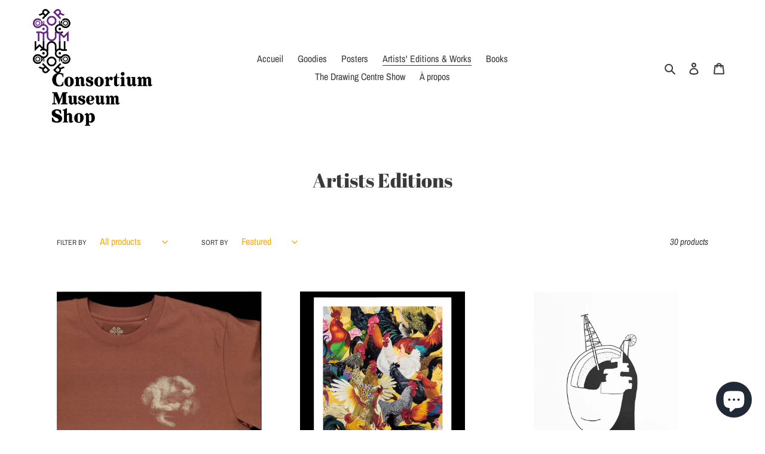

--- FILE ---
content_type: text/html; charset=utf-8
request_url: https://consortiummuseumshop.com/en/collections/editions-dartistes
body_size: 25202
content:
<!doctype html>
<html class="no-js" lang="en">
<head>
  <meta charset="utf-8">
  <meta http-equiv="X-UA-Compatible" content="IE=edge,chrome=1">
  <meta name="viewport" content="width=device-width,initial-scale=1">
  <meta name="theme-color" content="#333333">
  <link rel="canonical" href="https://consortiummuseumshop.com/en/collections/editions-dartistes"><title>Artists Editions
&ndash; Consortium Museum Shop</title><!-- /snippets/social-meta-tags.liquid -->




<meta property="og:site_name" content="Consortium Museum Shop">
<meta property="og:url" content="https://consortiummuseumshop.com/en/collections/editions-dartistes">
<meta property="og:title" content="Artists Editions">
<meta property="og:type" content="product.group">
<meta property="og:description" content="Shop every arty things you need.">

<meta property="og:image" content="http://consortiummuseumshop.com/cdn/shop/collections/TTTTT_1200x1200.jpg?v=1612826687">
<meta property="og:image:secure_url" content="https://consortiummuseumshop.com/cdn/shop/collections/TTTTT_1200x1200.jpg?v=1612826687">


  <meta name="twitter:site" content="@Le_Consortium">

<meta name="twitter:card" content="summary_large_image">
<meta name="twitter:title" content="Artists Editions">
<meta name="twitter:description" content="Shop every arty things you need.">


  <link href="//consortiummuseumshop.com/cdn/shop/t/1/assets/theme.scss.css?v=69886870827384602101764173368" rel="stylesheet" type="text/css" media="all" />

  <script>
    var theme = {
      breakpoints: {
        medium: 750,
        large: 990,
        widescreen: 1400
      },
      strings: {
        addToCart: "Add to Cart",
        soldOut: "Exhausted",
        unavailable: "Not available",
        regularPrice: "Normal price",
        salePrice: "Reduced price",
        sale: "Balance",
        fromLowestPrice: "from[price]",
        vendor: "Distributor",
        showMore: "Show more",
        showLess: "Show less",
        searchFor: "Search",
        addressError: "Error looking up that address",
        addressNoResults: "No results for that address",
        addressQueryLimit: "You have exceeded the Google API usage limit. Consider upgrading to a \u003ca href=\"https:\/\/developers.google.com\/maps\/premium\/usage-limits\"\u003ePremium Plan\u003c\/a\u003e.",
        authError: "There was a problem authenticating your Google Maps account.",
        newWindow: "Opens in a new window.",
        external: "Opens an external site.",
        newWindowExternal: "Opens an external site in a new window.",
        removeLabel: "Remove [product]",
        update: "Update",
        quantity: "Amount",
        discountedTotal: "Total after reduction",
        regularTotal: "Total before reduction",
        priceColumn: "See details of the reduction in the Price column.",
        quantityMinimumMessage: "Quantity must be greater than or equal to 1",
        cartError: "An error occurred while updating your basket. Please try again.",
        removedItemMessage: "Removed \u003cspan class=\"cart__removed-product-details\"\u003e([quantity]) [link]\u003c\/span\u003e from your cart.",
        unitPrice: "Unit price",
        unitPriceSeparator: "through",
        oneCartCount: "1 item",
        otherCartCount: "[count] items",
        quantityLabel: "Quantity: [count]",
        products: "products",
        loading: "Loading",
        number_of_results: "[result_number] of [results_count]",
        number_of_results_found: "[results_count] results found",
        one_result_found: "1 result found"
      },
      moneyFormat: "€{{amount_with_comma_separator}}",
      moneyFormatWithCurrency: "€{{amount_with_comma_separator}} EUR",
      settings: {
        predictiveSearchEnabled: true,
        predictiveSearchShowPrice: true,
        predictiveSearchShowVendor: false
      }
    }

    document.documentElement.className = document.documentElement.className.replace('no-js', 'js');
  </script><script src="//consortiummuseumshop.com/cdn/shop/t/1/assets/lazysizes.js?v=94224023136283657951584539195" async="async"></script>
  <script src="//consortiummuseumshop.com/cdn/shop/t/1/assets/vendor.js?v=85833464202832145531584539197" defer="defer"></script>
  <script src="//consortiummuseumshop.com/cdn/shop/t/1/assets/theme.js?v=119588253000287256331584539196" defer="defer"></script>

  <link href="//consortiummuseumshop.com/cdn/shop/t/1/assets/globopreorder.css?v=55648688681595880071605035579" rel="stylesheet" type="text/css" media="all" />


<script src="//consortiummuseumshop.com/cdn/shop/t/1/assets/globopreorder_params.js?v=88206099166338002671605037127"></script>
<script src="//consortiummuseumshop.com/cdn/shop/t/1/assets/globopreorder.js?v=71684378839235899661605035519" defer="defer"></script>
<script>window.performance && window.performance.mark && window.performance.mark('shopify.content_for_header.start');</script><meta id="shopify-digital-wallet" name="shopify-digital-wallet" content="/36373823620/digital_wallets/dialog">
<link rel="alternate" type="application/atom+xml" title="Feed" href="/en/collections/editions-dartistes.atom" />
<link rel="next" href="/en/collections/editions-dartistes?page=2">
<link rel="alternate" hreflang="x-default" href="https://consortiummuseumshop.com/collections/editions-dartistes">
<link rel="alternate" hreflang="fr" href="https://consortiummuseumshop.com/collections/editions-dartistes">
<link rel="alternate" hreflang="en" href="https://consortiummuseumshop.com/en/collections/editions-dartistes">
<link rel="alternate" type="application/json+oembed" href="https://consortiummuseumshop.com/en/collections/editions-dartistes.oembed">
<script async="async" src="/checkouts/internal/preloads.js?locale=en-FR"></script>
<script id="shopify-features" type="application/json">{"accessToken":"ac6895403dad6f458bb77d01ec25164b","betas":["rich-media-storefront-analytics"],"domain":"consortiummuseumshop.com","predictiveSearch":true,"shopId":36373823620,"locale":"en"}</script>
<script>var Shopify = Shopify || {};
Shopify.shop = "le-consortium.myshopify.com";
Shopify.locale = "en";
Shopify.currency = {"active":"EUR","rate":"1.0"};
Shopify.country = "FR";
Shopify.theme = {"name":"Debut","id":92290613380,"schema_name":"Debut","schema_version":"16.5.0","theme_store_id":796,"role":"main"};
Shopify.theme.handle = "null";
Shopify.theme.style = {"id":null,"handle":null};
Shopify.cdnHost = "consortiummuseumshop.com/cdn";
Shopify.routes = Shopify.routes || {};
Shopify.routes.root = "/en/";</script>
<script type="module">!function(o){(o.Shopify=o.Shopify||{}).modules=!0}(window);</script>
<script>!function(o){function n(){var o=[];function n(){o.push(Array.prototype.slice.apply(arguments))}return n.q=o,n}var t=o.Shopify=o.Shopify||{};t.loadFeatures=n(),t.autoloadFeatures=n()}(window);</script>
<script id="shop-js-analytics" type="application/json">{"pageType":"collection"}</script>
<script defer="defer" async type="module" src="//consortiummuseumshop.com/cdn/shopifycloud/shop-js/modules/v2/client.init-shop-cart-sync_BT-GjEfc.en.esm.js"></script>
<script defer="defer" async type="module" src="//consortiummuseumshop.com/cdn/shopifycloud/shop-js/modules/v2/chunk.common_D58fp_Oc.esm.js"></script>
<script defer="defer" async type="module" src="//consortiummuseumshop.com/cdn/shopifycloud/shop-js/modules/v2/chunk.modal_xMitdFEc.esm.js"></script>
<script type="module">
  await import("//consortiummuseumshop.com/cdn/shopifycloud/shop-js/modules/v2/client.init-shop-cart-sync_BT-GjEfc.en.esm.js");
await import("//consortiummuseumshop.com/cdn/shopifycloud/shop-js/modules/v2/chunk.common_D58fp_Oc.esm.js");
await import("//consortiummuseumshop.com/cdn/shopifycloud/shop-js/modules/v2/chunk.modal_xMitdFEc.esm.js");

  window.Shopify.SignInWithShop?.initShopCartSync?.({"fedCMEnabled":true,"windoidEnabled":true});

</script>
<script id="__st">var __st={"a":36373823620,"offset":3600,"reqid":"85800f8f-7196-40ab-8712-7b773dab2ab5-1769151016","pageurl":"consortiummuseumshop.com\/en\/collections\/editions-dartistes","u":"53fe6c617552","p":"collection","rtyp":"collection","rid":177564188804};</script>
<script>window.ShopifyPaypalV4VisibilityTracking = true;</script>
<script id="captcha-bootstrap">!function(){'use strict';const t='contact',e='account',n='new_comment',o=[[t,t],['blogs',n],['comments',n],[t,'customer']],c=[[e,'customer_login'],[e,'guest_login'],[e,'recover_customer_password'],[e,'create_customer']],r=t=>t.map((([t,e])=>`form[action*='/${t}']:not([data-nocaptcha='true']) input[name='form_type'][value='${e}']`)).join(','),a=t=>()=>t?[...document.querySelectorAll(t)].map((t=>t.form)):[];function s(){const t=[...o],e=r(t);return a(e)}const i='password',u='form_key',d=['recaptcha-v3-token','g-recaptcha-response','h-captcha-response',i],f=()=>{try{return window.sessionStorage}catch{return}},m='__shopify_v',_=t=>t.elements[u];function p(t,e,n=!1){try{const o=window.sessionStorage,c=JSON.parse(o.getItem(e)),{data:r}=function(t){const{data:e,action:n}=t;return t[m]||n?{data:e,action:n}:{data:t,action:n}}(c);for(const[e,n]of Object.entries(r))t.elements[e]&&(t.elements[e].value=n);n&&o.removeItem(e)}catch(o){console.error('form repopulation failed',{error:o})}}const l='form_type',E='cptcha';function T(t){t.dataset[E]=!0}const w=window,h=w.document,L='Shopify',v='ce_forms',y='captcha';let A=!1;((t,e)=>{const n=(g='f06e6c50-85a8-45c8-87d0-21a2b65856fe',I='https://cdn.shopify.com/shopifycloud/storefront-forms-hcaptcha/ce_storefront_forms_captcha_hcaptcha.v1.5.2.iife.js',D={infoText:'Protected by hCaptcha',privacyText:'Privacy',termsText:'Terms'},(t,e,n)=>{const o=w[L][v],c=o.bindForm;if(c)return c(t,g,e,D).then(n);var r;o.q.push([[t,g,e,D],n]),r=I,A||(h.body.append(Object.assign(h.createElement('script'),{id:'captcha-provider',async:!0,src:r})),A=!0)});var g,I,D;w[L]=w[L]||{},w[L][v]=w[L][v]||{},w[L][v].q=[],w[L][y]=w[L][y]||{},w[L][y].protect=function(t,e){n(t,void 0,e),T(t)},Object.freeze(w[L][y]),function(t,e,n,w,h,L){const[v,y,A,g]=function(t,e,n){const i=e?o:[],u=t?c:[],d=[...i,...u],f=r(d),m=r(i),_=r(d.filter((([t,e])=>n.includes(e))));return[a(f),a(m),a(_),s()]}(w,h,L),I=t=>{const e=t.target;return e instanceof HTMLFormElement?e:e&&e.form},D=t=>v().includes(t);t.addEventListener('submit',(t=>{const e=I(t);if(!e)return;const n=D(e)&&!e.dataset.hcaptchaBound&&!e.dataset.recaptchaBound,o=_(e),c=g().includes(e)&&(!o||!o.value);(n||c)&&t.preventDefault(),c&&!n&&(function(t){try{if(!f())return;!function(t){const e=f();if(!e)return;const n=_(t);if(!n)return;const o=n.value;o&&e.removeItem(o)}(t);const e=Array.from(Array(32),(()=>Math.random().toString(36)[2])).join('');!function(t,e){_(t)||t.append(Object.assign(document.createElement('input'),{type:'hidden',name:u})),t.elements[u].value=e}(t,e),function(t,e){const n=f();if(!n)return;const o=[...t.querySelectorAll(`input[type='${i}']`)].map((({name:t})=>t)),c=[...d,...o],r={};for(const[a,s]of new FormData(t).entries())c.includes(a)||(r[a]=s);n.setItem(e,JSON.stringify({[m]:1,action:t.action,data:r}))}(t,e)}catch(e){console.error('failed to persist form',e)}}(e),e.submit())}));const S=(t,e)=>{t&&!t.dataset[E]&&(n(t,e.some((e=>e===t))),T(t))};for(const o of['focusin','change'])t.addEventListener(o,(t=>{const e=I(t);D(e)&&S(e,y())}));const B=e.get('form_key'),M=e.get(l),P=B&&M;t.addEventListener('DOMContentLoaded',(()=>{const t=y();if(P)for(const e of t)e.elements[l].value===M&&p(e,B);[...new Set([...A(),...v().filter((t=>'true'===t.dataset.shopifyCaptcha))])].forEach((e=>S(e,t)))}))}(h,new URLSearchParams(w.location.search),n,t,e,['guest_login'])})(!0,!0)}();</script>
<script integrity="sha256-4kQ18oKyAcykRKYeNunJcIwy7WH5gtpwJnB7kiuLZ1E=" data-source-attribution="shopify.loadfeatures" defer="defer" src="//consortiummuseumshop.com/cdn/shopifycloud/storefront/assets/storefront/load_feature-a0a9edcb.js" crossorigin="anonymous"></script>
<script data-source-attribution="shopify.dynamic_checkout.dynamic.init">var Shopify=Shopify||{};Shopify.PaymentButton=Shopify.PaymentButton||{isStorefrontPortableWallets:!0,init:function(){window.Shopify.PaymentButton.init=function(){};var t=document.createElement("script");t.src="https://consortiummuseumshop.com/cdn/shopifycloud/portable-wallets/latest/portable-wallets.en.js",t.type="module",document.head.appendChild(t)}};
</script>
<script data-source-attribution="shopify.dynamic_checkout.buyer_consent">
  function portableWalletsHideBuyerConsent(e){var t=document.getElementById("shopify-buyer-consent"),n=document.getElementById("shopify-subscription-policy-button");t&&n&&(t.classList.add("hidden"),t.setAttribute("aria-hidden","true"),n.removeEventListener("click",e))}function portableWalletsShowBuyerConsent(e){var t=document.getElementById("shopify-buyer-consent"),n=document.getElementById("shopify-subscription-policy-button");t&&n&&(t.classList.remove("hidden"),t.removeAttribute("aria-hidden"),n.addEventListener("click",e))}window.Shopify?.PaymentButton&&(window.Shopify.PaymentButton.hideBuyerConsent=portableWalletsHideBuyerConsent,window.Shopify.PaymentButton.showBuyerConsent=portableWalletsShowBuyerConsent);
</script>
<script data-source-attribution="shopify.dynamic_checkout.cart.bootstrap">document.addEventListener("DOMContentLoaded",(function(){function t(){return document.querySelector("shopify-accelerated-checkout-cart, shopify-accelerated-checkout")}if(t())Shopify.PaymentButton.init();else{new MutationObserver((function(e,n){t()&&(Shopify.PaymentButton.init(),n.disconnect())})).observe(document.body,{childList:!0,subtree:!0})}}));
</script>

<script>window.performance && window.performance.mark && window.performance.mark('shopify.content_for_header.end');</script>
<script src="https://cdn.shopify.com/extensions/019bb13b-e701-7f34-b935-c9e8620fd922/tms-prod-148/assets/tms-translator.min.js" type="text/javascript" defer="defer"></script>
<script src="https://cdn.shopify.com/extensions/e8878072-2f6b-4e89-8082-94b04320908d/inbox-1254/assets/inbox-chat-loader.js" type="text/javascript" defer="defer"></script>
<link href="https://monorail-edge.shopifysvc.com" rel="dns-prefetch">
<script>(function(){if ("sendBeacon" in navigator && "performance" in window) {try {var session_token_from_headers = performance.getEntriesByType('navigation')[0].serverTiming.find(x => x.name == '_s').description;} catch {var session_token_from_headers = undefined;}var session_cookie_matches = document.cookie.match(/_shopify_s=([^;]*)/);var session_token_from_cookie = session_cookie_matches && session_cookie_matches.length === 2 ? session_cookie_matches[1] : "";var session_token = session_token_from_headers || session_token_from_cookie || "";function handle_abandonment_event(e) {var entries = performance.getEntries().filter(function(entry) {return /monorail-edge.shopifysvc.com/.test(entry.name);});if (!window.abandonment_tracked && entries.length === 0) {window.abandonment_tracked = true;var currentMs = Date.now();var navigation_start = performance.timing.navigationStart;var payload = {shop_id: 36373823620,url: window.location.href,navigation_start,duration: currentMs - navigation_start,session_token,page_type: "collection"};window.navigator.sendBeacon("https://monorail-edge.shopifysvc.com/v1/produce", JSON.stringify({schema_id: "online_store_buyer_site_abandonment/1.1",payload: payload,metadata: {event_created_at_ms: currentMs,event_sent_at_ms: currentMs}}));}}window.addEventListener('pagehide', handle_abandonment_event);}}());</script>
<script id="web-pixels-manager-setup">(function e(e,d,r,n,o){if(void 0===o&&(o={}),!Boolean(null===(a=null===(i=window.Shopify)||void 0===i?void 0:i.analytics)||void 0===a?void 0:a.replayQueue)){var i,a;window.Shopify=window.Shopify||{};var t=window.Shopify;t.analytics=t.analytics||{};var s=t.analytics;s.replayQueue=[],s.publish=function(e,d,r){return s.replayQueue.push([e,d,r]),!0};try{self.performance.mark("wpm:start")}catch(e){}var l=function(){var e={modern:/Edge?\/(1{2}[4-9]|1[2-9]\d|[2-9]\d{2}|\d{4,})\.\d+(\.\d+|)|Firefox\/(1{2}[4-9]|1[2-9]\d|[2-9]\d{2}|\d{4,})\.\d+(\.\d+|)|Chrom(ium|e)\/(9{2}|\d{3,})\.\d+(\.\d+|)|(Maci|X1{2}).+ Version\/(15\.\d+|(1[6-9]|[2-9]\d|\d{3,})\.\d+)([,.]\d+|)( \(\w+\)|)( Mobile\/\w+|) Safari\/|Chrome.+OPR\/(9{2}|\d{3,})\.\d+\.\d+|(CPU[ +]OS|iPhone[ +]OS|CPU[ +]iPhone|CPU IPhone OS|CPU iPad OS)[ +]+(15[._]\d+|(1[6-9]|[2-9]\d|\d{3,})[._]\d+)([._]\d+|)|Android:?[ /-](13[3-9]|1[4-9]\d|[2-9]\d{2}|\d{4,})(\.\d+|)(\.\d+|)|Android.+Firefox\/(13[5-9]|1[4-9]\d|[2-9]\d{2}|\d{4,})\.\d+(\.\d+|)|Android.+Chrom(ium|e)\/(13[3-9]|1[4-9]\d|[2-9]\d{2}|\d{4,})\.\d+(\.\d+|)|SamsungBrowser\/([2-9]\d|\d{3,})\.\d+/,legacy:/Edge?\/(1[6-9]|[2-9]\d|\d{3,})\.\d+(\.\d+|)|Firefox\/(5[4-9]|[6-9]\d|\d{3,})\.\d+(\.\d+|)|Chrom(ium|e)\/(5[1-9]|[6-9]\d|\d{3,})\.\d+(\.\d+|)([\d.]+$|.*Safari\/(?![\d.]+ Edge\/[\d.]+$))|(Maci|X1{2}).+ Version\/(10\.\d+|(1[1-9]|[2-9]\d|\d{3,})\.\d+)([,.]\d+|)( \(\w+\)|)( Mobile\/\w+|) Safari\/|Chrome.+OPR\/(3[89]|[4-9]\d|\d{3,})\.\d+\.\d+|(CPU[ +]OS|iPhone[ +]OS|CPU[ +]iPhone|CPU IPhone OS|CPU iPad OS)[ +]+(10[._]\d+|(1[1-9]|[2-9]\d|\d{3,})[._]\d+)([._]\d+|)|Android:?[ /-](13[3-9]|1[4-9]\d|[2-9]\d{2}|\d{4,})(\.\d+|)(\.\d+|)|Mobile Safari.+OPR\/([89]\d|\d{3,})\.\d+\.\d+|Android.+Firefox\/(13[5-9]|1[4-9]\d|[2-9]\d{2}|\d{4,})\.\d+(\.\d+|)|Android.+Chrom(ium|e)\/(13[3-9]|1[4-9]\d|[2-9]\d{2}|\d{4,})\.\d+(\.\d+|)|Android.+(UC? ?Browser|UCWEB|U3)[ /]?(15\.([5-9]|\d{2,})|(1[6-9]|[2-9]\d|\d{3,})\.\d+)\.\d+|SamsungBrowser\/(5\.\d+|([6-9]|\d{2,})\.\d+)|Android.+MQ{2}Browser\/(14(\.(9|\d{2,})|)|(1[5-9]|[2-9]\d|\d{3,})(\.\d+|))(\.\d+|)|K[Aa][Ii]OS\/(3\.\d+|([4-9]|\d{2,})\.\d+)(\.\d+|)/},d=e.modern,r=e.legacy,n=navigator.userAgent;return n.match(d)?"modern":n.match(r)?"legacy":"unknown"}(),u="modern"===l?"modern":"legacy",c=(null!=n?n:{modern:"",legacy:""})[u],f=function(e){return[e.baseUrl,"/wpm","/b",e.hashVersion,"modern"===e.buildTarget?"m":"l",".js"].join("")}({baseUrl:d,hashVersion:r,buildTarget:u}),m=function(e){var d=e.version,r=e.bundleTarget,n=e.surface,o=e.pageUrl,i=e.monorailEndpoint;return{emit:function(e){var a=e.status,t=e.errorMsg,s=(new Date).getTime(),l=JSON.stringify({metadata:{event_sent_at_ms:s},events:[{schema_id:"web_pixels_manager_load/3.1",payload:{version:d,bundle_target:r,page_url:o,status:a,surface:n,error_msg:t},metadata:{event_created_at_ms:s}}]});if(!i)return console&&console.warn&&console.warn("[Web Pixels Manager] No Monorail endpoint provided, skipping logging."),!1;try{return self.navigator.sendBeacon.bind(self.navigator)(i,l)}catch(e){}var u=new XMLHttpRequest;try{return u.open("POST",i,!0),u.setRequestHeader("Content-Type","text/plain"),u.send(l),!0}catch(e){return console&&console.warn&&console.warn("[Web Pixels Manager] Got an unhandled error while logging to Monorail."),!1}}}}({version:r,bundleTarget:l,surface:e.surface,pageUrl:self.location.href,monorailEndpoint:e.monorailEndpoint});try{o.browserTarget=l,function(e){var d=e.src,r=e.async,n=void 0===r||r,o=e.onload,i=e.onerror,a=e.sri,t=e.scriptDataAttributes,s=void 0===t?{}:t,l=document.createElement("script"),u=document.querySelector("head"),c=document.querySelector("body");if(l.async=n,l.src=d,a&&(l.integrity=a,l.crossOrigin="anonymous"),s)for(var f in s)if(Object.prototype.hasOwnProperty.call(s,f))try{l.dataset[f]=s[f]}catch(e){}if(o&&l.addEventListener("load",o),i&&l.addEventListener("error",i),u)u.appendChild(l);else{if(!c)throw new Error("Did not find a head or body element to append the script");c.appendChild(l)}}({src:f,async:!0,onload:function(){if(!function(){var e,d;return Boolean(null===(d=null===(e=window.Shopify)||void 0===e?void 0:e.analytics)||void 0===d?void 0:d.initialized)}()){var d=window.webPixelsManager.init(e)||void 0;if(d){var r=window.Shopify.analytics;r.replayQueue.forEach((function(e){var r=e[0],n=e[1],o=e[2];d.publishCustomEvent(r,n,o)})),r.replayQueue=[],r.publish=d.publishCustomEvent,r.visitor=d.visitor,r.initialized=!0}}},onerror:function(){return m.emit({status:"failed",errorMsg:"".concat(f," has failed to load")})},sri:function(e){var d=/^sha384-[A-Za-z0-9+/=]+$/;return"string"==typeof e&&d.test(e)}(c)?c:"",scriptDataAttributes:o}),m.emit({status:"loading"})}catch(e){m.emit({status:"failed",errorMsg:(null==e?void 0:e.message)||"Unknown error"})}}})({shopId: 36373823620,storefrontBaseUrl: "https://consortiummuseumshop.com",extensionsBaseUrl: "https://extensions.shopifycdn.com/cdn/shopifycloud/web-pixels-manager",monorailEndpoint: "https://monorail-edge.shopifysvc.com/unstable/produce_batch",surface: "storefront-renderer",enabledBetaFlags: ["2dca8a86"],webPixelsConfigList: [{"id":"shopify-app-pixel","configuration":"{}","eventPayloadVersion":"v1","runtimeContext":"STRICT","scriptVersion":"0450","apiClientId":"shopify-pixel","type":"APP","privacyPurposes":["ANALYTICS","MARKETING"]},{"id":"shopify-custom-pixel","eventPayloadVersion":"v1","runtimeContext":"LAX","scriptVersion":"0450","apiClientId":"shopify-pixel","type":"CUSTOM","privacyPurposes":["ANALYTICS","MARKETING"]}],isMerchantRequest: false,initData: {"shop":{"name":"Consortium Museum Shop","paymentSettings":{"currencyCode":"EUR"},"myshopifyDomain":"le-consortium.myshopify.com","countryCode":"FR","storefrontUrl":"https:\/\/consortiummuseumshop.com\/en"},"customer":null,"cart":null,"checkout":null,"productVariants":[],"purchasingCompany":null},},"https://consortiummuseumshop.com/cdn","fcfee988w5aeb613cpc8e4bc33m6693e112",{"modern":"","legacy":""},{"shopId":"36373823620","storefrontBaseUrl":"https:\/\/consortiummuseumshop.com","extensionBaseUrl":"https:\/\/extensions.shopifycdn.com\/cdn\/shopifycloud\/web-pixels-manager","surface":"storefront-renderer","enabledBetaFlags":"[\"2dca8a86\"]","isMerchantRequest":"false","hashVersion":"fcfee988w5aeb613cpc8e4bc33m6693e112","publish":"custom","events":"[[\"page_viewed\",{}],[\"collection_viewed\",{\"collection\":{\"id\":\"177564188804\",\"title\":\"Artists Editions\",\"productVariants\":[{\"price\":{\"amount\":55.0,\"currencyCode\":\"EUR\"},\"product\":{\"title\":\"Tee-shirt manche longue FORZA CANI, Diego Marcon\",\"vendor\":\"Consortium Museum Shop\",\"id\":\"9996277055817\",\"untranslatedTitle\":\"Tee-shirt manche longue FORZA CANI, Diego Marcon\",\"url\":\"\/en\/products\/tee-shirt-manche-longue-forza-cani-diego-marron\",\"type\":\"Édition limitée\"},\"id\":\"53572361617737\",\"image\":{\"src\":\"\/\/consortiummuseumshop.com\/cdn\/shop\/files\/leconsortium_20251226_155413_0004.jpg?v=1766765125\"},\"sku\":null,\"title\":\"S\",\"untranslatedTitle\":\"S\"},{\"price\":{\"amount\":200.0,\"currencyCode\":\"EUR\"},\"product\":{\"title\":\"Chen Fei, \\\"Modern times\\\", (détail), 2021 - 2022\",\"vendor\":\"Consortium Museum Shop\",\"id\":\"9677818757449\",\"untranslatedTitle\":\"Chen Fei, \\\"Modern times\\\", (détail), 2021 - 2022\",\"url\":\"\/en\/products\/chen-fei-modern-times-detail-2021-2022\",\"type\":\"Editions\"},\"id\":\"52365562544457\",\"image\":{\"src\":\"\/\/consortiummuseumshop.com\/cdn\/shop\/files\/ChenFei2.jpg?v=1748091185\"},\"sku\":\"\",\"title\":\"Default Title\",\"untranslatedTitle\":\"Default Title\"},{\"price\":{\"amount\":60.0,\"currencyCode\":\"EUR\"},\"product\":{\"title\":\"matali crasset, La communauté des cratères, 2025\",\"vendor\":\"Consortium Museum Shop\",\"id\":\"9728331743561\",\"untranslatedTitle\":\"matali crasset, La communauté des cratères, 2025\",\"url\":\"\/en\/products\/matali-crasset-la-communaute-des-crateres-2025\",\"type\":\"Editions\"},\"id\":\"52594803310921\",\"image\":{\"src\":\"\/\/consortiummuseumshop.com\/cdn\/shop\/files\/IMG_8293okbisbis.jpg?v=1751617224\"},\"sku\":null,\"title\":\"Noir\",\"untranslatedTitle\":\"Noir\"},{\"price\":{\"amount\":225.0,\"currencyCode\":\"EUR\"},\"product\":{\"title\":\"a’driane nieves, but this is not our end (I), 2024\",\"vendor\":\"Consortium Museum Shop\",\"id\":\"9382274564425\",\"untranslatedTitle\":\"a’driane nieves, but this is not our end (I), 2024\",\"url\":\"\/en\/products\/a-driane-nieves-but-this-is-not-our-end-i-2024\",\"type\":\"Editions\"},\"id\":\"51056086122825\",\"image\":{\"src\":\"\/\/consortiummuseumshop.com\/cdn\/shop\/files\/tirageA3low.jpg?v=1730368216\"},\"sku\":\"\",\"title\":\"Avec\",\"untranslatedTitle\":\"Avec\"},{\"price\":{\"amount\":200.0,\"currencyCode\":\"EUR\"},\"product\":{\"title\":\"To Love One Another, 2022\u003cbr\u003eLily van der Stokker\u0026nbsp;\u003cbr\u003e\",\"vendor\":\"Consortium Museum Shop\",\"id\":\"6790451888260\",\"untranslatedTitle\":\"To Love One Another, 2022\u003cbr\u003eLily van der Stokker\u0026nbsp;\u003cbr\u003e\",\"url\":\"\/en\/products\/to-love-one-another-2022-br-lily-van-der-stokker-nbsp-br\",\"type\":\"Editions\"},\"id\":\"40307485147268\",\"image\":{\"src\":\"\/\/consortiummuseumshop.com\/cdn\/shop\/products\/tolovepneanother.jpg?v=1649447594\"},\"sku\":\"\",\"title\":\"Default Title\",\"untranslatedTitle\":\"Default Title\"},{\"price\":{\"amount\":150.0,\"currencyCode\":\"EUR\"},\"product\":{\"title\":\"Today's Special, 2021\u003cbr\u003eXavier Veilhan\",\"vendor\":\"Xavier Veilhan\",\"id\":\"6592202244228\",\"untranslatedTitle\":\"Today's Special, 2021\u003cbr\u003eXavier Veilhan\",\"url\":\"\/en\/products\/p-xavier-veilhan-nbsp-br-todays-special-2021-p\",\"type\":\"Editions\"},\"id\":\"39451811283076\",\"image\":{\"src\":\"\/\/consortiummuseumshop.com\/cdn\/shop\/products\/edition-page-001.jpg?v=1625866740\"},\"sku\":\"\",\"title\":\"Default Title\",\"untranslatedTitle\":\"Default Title\"},{\"price\":{\"amount\":100.0,\"currencyCode\":\"EUR\"},\"product\":{\"title\":\"Première Page, 2021\u003cbr\u003eChristophe Brunnquell\",\"vendor\":\"Christophe Brunnquell\",\"id\":\"6606823522436\",\"untranslatedTitle\":\"Première Page, 2021\u003cbr\u003eChristophe Brunnquell\",\"url\":\"\/en\/products\/the-drawing-centre-photographies-premiere-page-edition-de-tete\",\"type\":\"Editions\"},\"id\":\"39512449187972\",\"image\":{\"src\":\"\/\/consortiummuseumshop.com\/cdn\/shop\/products\/unnamed.jpg?v=1629472216\"},\"sku\":\"\",\"title\":\"Default Title\",\"untranslatedTitle\":\"Default Title\"},{\"price\":{\"amount\":100.0,\"currencyCode\":\"EUR\"},\"product\":{\"title\":\"Dernière page, 2021\u003cbr\u003eChristophe Brunnquell\",\"vendor\":\"Christophe Brunnquell\",\"id\":\"6606824702084\",\"untranslatedTitle\":\"Dernière page, 2021\u003cbr\u003eChristophe Brunnquell\",\"url\":\"\/en\/products\/the-drawing-centre-photographies-derniere-page-edition-de-tete\",\"type\":\"Editions\"},\"id\":\"39512455839876\",\"image\":{\"src\":\"\/\/consortiummuseumshop.com\/cdn\/shop\/products\/unnamed1.jpg?v=1629472519\"},\"sku\":\"\",\"title\":\"Default Title\",\"untranslatedTitle\":\"Default Title\"},{\"price\":{\"amount\":115.0,\"currencyCode\":\"EUR\"},\"product\":{\"title\":\"Untitled, November 6, 2010\u003cbr\u003eMichael Scott\",\"vendor\":\"Consortium Museum Shop\",\"id\":\"6676821901444\",\"untranslatedTitle\":\"Untitled, November 6, 2010\u003cbr\u003eMichael Scott\",\"url\":\"\/en\/products\/michael-scott-2021\",\"type\":\"\"},\"id\":\"39842501099652\",\"image\":{\"src\":\"\/\/consortiummuseumshop.com\/cdn\/shop\/products\/unnamed_5.jpg?v=1639780539\"},\"sku\":\"\",\"title\":\"Avec Cadre\",\"untranslatedTitle\":\"Avec Cadre\"},{\"price\":{\"amount\":100.0,\"currencyCode\":\"EUR\"},\"product\":{\"title\":\"Untitled, May 26, 2013\u003cbr\u003eMichael Scott\",\"vendor\":\"Consortium Museum Shop\",\"id\":\"6676827078788\",\"untranslatedTitle\":\"Untitled, May 26, 2013\u003cbr\u003eMichael Scott\",\"url\":\"\/en\/products\/copie-de-michael-scott-2021\",\"type\":\"\"},\"id\":\"39842501984388\",\"image\":{\"src\":\"\/\/consortiummuseumshop.com\/cdn\/shop\/products\/unnamed_6.jpg?v=1639780641\"},\"sku\":\"\",\"title\":\"Sans Cadre\",\"untranslatedTitle\":\"Sans Cadre\"},{\"price\":{\"amount\":115.0,\"currencyCode\":\"EUR\"},\"product\":{\"title\":\"4$, 2017\u003cbr\u003eSteve DiBenedetto\",\"vendor\":\"Consortium Museum Shop\",\"id\":\"6678167617668\",\"untranslatedTitle\":\"4$, 2017\u003cbr\u003eSteve DiBenedetto\",\"url\":\"\/en\/products\/p-4-2017-br-steve-dibenedetto-p\",\"type\":\"\"},\"id\":\"39842480423044\",\"image\":{\"src\":\"\/\/consortiummuseumshop.com\/cdn\/shop\/products\/unnamed_3.jpg?v=1639780294\"},\"sku\":\"\",\"title\":\"Avec cadre\",\"untranslatedTitle\":\"Avec cadre\"},{\"price\":{\"amount\":115.0,\"currencyCode\":\"EUR\"},\"product\":{\"title\":\"You Must Relax, 2015\u003cbr\u003eSteve DiBenedetto\",\"vendor\":\"Consortium Museum Shop\",\"id\":\"6678169878660\",\"untranslatedTitle\":\"You Must Relax, 2015\u003cbr\u003eSteve DiBenedetto\",\"url\":\"\/en\/products\/you-must-relax-2015-br-steve-dibenedetto\",\"type\":\"\"},\"id\":\"39842486747268\",\"image\":{\"src\":\"\/\/consortiummuseumshop.com\/cdn\/shop\/products\/unnamed_4.jpg?v=1639780327\"},\"sku\":\"\",\"title\":\"Avec Cadre\",\"untranslatedTitle\":\"Avec Cadre\"},{\"price\":{\"amount\":500.0,\"currencyCode\":\"EUR\"},\"product\":{\"title\":\"Untitled,\u0026nbsp;2023\u003cbr\u003eJoe Bradley \u0026amp; Tobias Pils\",\"vendor\":\"Consortium Museum Shop\",\"id\":\"8485971493193\",\"untranslatedTitle\":\"Untitled,\u0026nbsp;2023\u003cbr\u003eJoe Bradley \u0026amp; Tobias Pils\",\"url\":\"\/en\/products\/untitled-nbsp-2023-br-joe-bradley-amp-tobias-pils\",\"type\":\"Editions\"},\"id\":\"47118301692233\",\"image\":{\"src\":\"\/\/consortiummuseumshop.com\/cdn\/shop\/files\/Tobpils.jpg?v=1689261321\"},\"sku\":\"\",\"title\":\"Default Title\",\"untranslatedTitle\":\"Default Title\"},{\"price\":{\"amount\":1000.0,\"currencyCode\":\"EUR\"},\"product\":{\"title\":\"Le souvenir (d'après Jean Baptiste Greuze, 1787-1789), 2020.\",\"vendor\":\"Tursic \u0026 Mille\",\"id\":\"5122434498692\",\"untranslatedTitle\":\"Le souvenir (d'après Jean Baptiste Greuze, 1787-1789), 2020.\",\"url\":\"\/en\/products\/le-souvenir-dapres-jean-baptiste-greuze-1787-1789-2020\",\"type\":\"Editions\"},\"id\":\"34435233022084\",\"image\":{\"src\":\"\/\/consortiummuseumshop.com\/cdn\/shop\/products\/IMG_13592.jpg?v=1617385597\"},\"sku\":\"\",\"title\":\"Default Title\",\"untranslatedTitle\":\"Default Title\"},{\"price\":{\"amount\":260.0,\"currencyCode\":\"EUR\"},\"product\":{\"title\":\"\u003cem\u003e\\\"Le Carré\\\"\u003c\/em\u003e, 100% Soie\u003cbr\u003ePeter Schuyff, 2023\",\"vendor\":\"Consortium Museum Shop\",\"id\":\"8402912313673\",\"untranslatedTitle\":\"\u003cem\u003e\\\"Le Carré\\\"\u003c\/em\u003e, 100% Soie\u003cbr\u003ePeter Schuyff, 2023\",\"url\":\"\/en\/products\/em-le-carre-em-100-soie-br-peter-schuyff-2023\",\"type\":\"Editions\"},\"id\":\"46721503002953\",\"image\":{\"src\":\"\/\/consortiummuseumshop.com\/cdn\/shop\/files\/Carre.jpg?v=1683907930\"},\"sku\":\"\",\"title\":\"Default Title\",\"untranslatedTitle\":\"Default Title\"},{\"price\":{\"amount\":44.0,\"currencyCode\":\"EUR\"},\"product\":{\"title\":\"Silky, 2020\",\"vendor\":\"Cécile Maulini\",\"id\":\"6574222147716\",\"untranslatedTitle\":\"Silky, 2020\",\"url\":\"\/en\/products\/cecile-maulini-2020\",\"type\":\"Editions\"},\"id\":\"39367357235332\",\"image\":{\"src\":\"\/\/consortiummuseumshop.com\/cdn\/shop\/products\/4547_001-page-001_dbc8e1f6-7d7a-40d6-a8cc-9b092e71d1e2.jpg?v=1622152101\"},\"sku\":\"\",\"title\":\"Default Title\",\"untranslatedTitle\":\"Default Title\"},{\"price\":{\"amount\":480.0,\"currencyCode\":\"EUR\"},\"product\":{\"title\":\"Looping, 2020\",\"vendor\":\"Cécile Meynier\",\"id\":\"5129024929924\",\"untranslatedTitle\":\"Looping, 2020\",\"url\":\"\/en\/products\/looping-2020\",\"type\":\"Editions\"},\"id\":\"34463373983876\",\"image\":{\"src\":\"\/\/consortiummuseumshop.com\/cdn\/shop\/products\/Looping-web7.jpg?v=1608561014\"},\"sku\":\"\",\"title\":\"Rose\",\"untranslatedTitle\":\"Rose\"},{\"price\":{\"amount\":1900.0,\"currencyCode\":\"EUR\"},\"product\":{\"title\":\"La pensée pragmatique,\u0026nbsp;\u003cbr\u003e2020.\",\"vendor\":\"matali crasset\",\"id\":\"5139765657732\",\"untranslatedTitle\":\"La pensée pragmatique,\u0026nbsp;\u003cbr\u003e2020.\",\"url\":\"\/en\/products\/la-pensee-pragmatique-nbsp-br-2020\",\"type\":\"Editions\"},\"id\":\"34509049331844\",\"image\":{\"src\":\"\/\/consortiummuseumshop.com\/cdn\/shop\/products\/matali_crasset_Oser_la_pensee_pragmatique_01_Les_Presses_du_Reel__jpg.jpg?v=1611612464\"},\"sku\":\"\",\"title\":\"Default Title\",\"untranslatedTitle\":\"Default Title\"},{\"price\":{\"amount\":1900.0,\"currencyCode\":\"EUR\"},\"product\":{\"title\":\"Osez le décollage,\u0026nbsp;\u003cbr\u003e2020.\",\"vendor\":\"matali crasset\",\"id\":\"5139765395588\",\"untranslatedTitle\":\"Osez le décollage,\u0026nbsp;\u003cbr\u003e2020.\",\"url\":\"\/en\/products\/osez-le-decollage-nbsp-br-2020\",\"type\":\"Editions\"},\"id\":\"34509048774788\",\"image\":{\"src\":\"\/\/consortiummuseumshop.com\/cdn\/shop\/products\/matali_crasset_Oser_le_decollage_02_Les_Presses_du_Reel__jpg.jpg?v=1611612344\"},\"sku\":\"\",\"title\":\"Default Title\",\"untranslatedTitle\":\"Default Title\"},{\"price\":{\"amount\":1900.0,\"currencyCode\":\"EUR\"},\"product\":{\"title\":\"Chez les vivants,\u0026nbsp;\u003cbr\u003e2020.\",\"vendor\":\"matali crasset\",\"id\":\"5139764609156\",\"untranslatedTitle\":\"Chez les vivants,\u0026nbsp;\u003cbr\u003e2020.\",\"url\":\"\/en\/products\/chez-les-vivants-nbsp-br-2020\",\"type\":\"Editions\"},\"id\":\"34509046612100\",\"image\":{\"src\":\"\/\/consortiummuseumshop.com\/cdn\/shop\/products\/matali_crasset_chez_les_vivants_01_Les_Presses_du_Reel.jpg?v=1611612220\"},\"sku\":\"\",\"title\":\"Default Title\",\"untranslatedTitle\":\"Default Title\"},{\"price\":{\"amount\":30.0,\"currencyCode\":\"EUR\"},\"product\":{\"title\":\"Les Trognes, 2020\",\"vendor\":\"matali crasset\",\"id\":\"5091972677764\",\"untranslatedTitle\":\"Les Trognes, 2020\",\"url\":\"\/en\/products\/edition-limitee-tee-shirt-matali-crasset-2020\",\"type\":\"Goodies\"},\"id\":\"34335913934980\",\"image\":{\"src\":\"\/\/consortiummuseumshop.com\/cdn\/shop\/products\/129397030_704268206959865_5760822474239869860_n.jpg?v=1622474460\"},\"sku\":\"\",\"title\":\"S\",\"untranslatedTitle\":\"S\"},{\"price\":{\"amount\":50.0,\"currencyCode\":\"EUR\"},\"product\":{\"title\":\"première série, claude rutault, 2020\",\"vendor\":\"Le Consortium, Musée des Beaux-arts de Dijon\",\"id\":\"4951999545476\",\"untranslatedTitle\":\"première série, claude rutault, 2020\",\"url\":\"\/en\/products\/premiere-serie-claude-rutault-2020\",\"type\":\"Editions\"},\"id\":\"33881285525636\",\"image\":{\"src\":\"\/\/consortiummuseumshop.com\/cdn\/shop\/products\/3262_001-page-001.jpg?v=1590159529\"},\"sku\":\"\",\"title\":\"Default Title\",\"untranslatedTitle\":\"Default Title\"},{\"price\":{\"amount\":20.0,\"currencyCode\":\"EUR\"},\"product\":{\"title\":\"[édition limitée] T-Shirt Kids - Vite, Il pleut, 2020\",\"vendor\":\"Jean-Marie Appriou\",\"id\":\"5091927195780\",\"untranslatedTitle\":\"[édition limitée] T-Shirt Kids - Vite, Il pleut, 2020\",\"url\":\"\/en\/products\/tee-shirt-kids-vite-il-pleut-jean-marie-appriou-2020\",\"type\":\"Goodies\"},\"id\":\"34335816941700\",\"image\":{\"src\":\"\/\/consortiummuseumshop.com\/cdn\/shop\/products\/3564_001-page-001.jpg?v=1607027802\"},\"sku\":\"\",\"title\":\"3\/4 ans \/ Bleu Turquoise\",\"untranslatedTitle\":\"3\/4 ans \/ Bleu Turquoise\"},{\"price\":{\"amount\":90.0,\"currencyCode\":\"EUR\"},\"product\":{\"title\":\"U, 2016\",\"vendor\":\"Hugo Capron\",\"id\":\"5126895927428\",\"untranslatedTitle\":\"U, 2016\",\"url\":\"\/en\/products\/u-2016\",\"type\":\"Editions\"},\"id\":\"34454249799812\",\"image\":{\"src\":\"\/\/consortiummuseumshop.com\/cdn\/shop\/products\/IMG_9253.jpg?v=1608050436\"},\"sku\":\"\",\"title\":\"Default Title\",\"untranslatedTitle\":\"Default Title\"}]}}]]"});</script><script>
  window.ShopifyAnalytics = window.ShopifyAnalytics || {};
  window.ShopifyAnalytics.meta = window.ShopifyAnalytics.meta || {};
  window.ShopifyAnalytics.meta.currency = 'EUR';
  var meta = {"products":[{"id":9996277055817,"gid":"gid:\/\/shopify\/Product\/9996277055817","vendor":"Consortium Museum Shop","type":"Édition limitée","handle":"tee-shirt-manche-longue-forza-cani-diego-marron","variants":[{"id":53572361617737,"price":5500,"name":"Tee-shirt manche longue FORZA CANI, Diego Marcon - S","public_title":"S","sku":null},{"id":53572361584969,"price":5500,"name":"Tee-shirt manche longue FORZA CANI, Diego Marcon - M","public_title":"M","sku":null},{"id":53572361650505,"price":5500,"name":"Tee-shirt manche longue FORZA CANI, Diego Marcon - L","public_title":"L","sku":null},{"id":53572361683273,"price":5500,"name":"Tee-shirt manche longue FORZA CANI, Diego Marcon - XL","public_title":"XL","sku":null}],"remote":false},{"id":9677818757449,"gid":"gid:\/\/shopify\/Product\/9677818757449","vendor":"Consortium Museum Shop","type":"Editions","handle":"chen-fei-modern-times-detail-2021-2022","variants":[{"id":52365562544457,"price":20000,"name":"Chen Fei, \"Modern times\", (détail), 2021 - 2022","public_title":null,"sku":""}],"remote":false},{"id":9728331743561,"gid":"gid:\/\/shopify\/Product\/9728331743561","vendor":"Consortium Museum Shop","type":"Editions","handle":"matali-crasset-la-communaute-des-crateres-2025","variants":[{"id":52594803310921,"price":6000,"name":"matali crasset, La communauté des cratères, 2025 - Noir","public_title":"Noir","sku":null},{"id":52594803343689,"price":6000,"name":"matali crasset, La communauté des cratères, 2025 - Orange","public_title":"Orange","sku":null},{"id":52594803376457,"price":10000,"name":"matali crasset, La communauté des cratères, 2025 - Lot de deux (noir + orange)","public_title":"Lot de deux (noir + orange)","sku":null}],"remote":false},{"id":9382274564425,"gid":"gid:\/\/shopify\/Product\/9382274564425","vendor":"Consortium Museum Shop","type":"Editions","handle":"a-driane-nieves-but-this-is-not-our-end-i-2024","variants":[{"id":51056086122825,"price":22500,"name":"a’driane nieves, but this is not our end (I), 2024 - Avec","public_title":"Avec","sku":""},{"id":51056086155593,"price":20000,"name":"a’driane nieves, but this is not our end (I), 2024 - Sans","public_title":"Sans","sku":""}],"remote":false},{"id":6790451888260,"gid":"gid:\/\/shopify\/Product\/6790451888260","vendor":"Consortium Museum Shop","type":"Editions","handle":"to-love-one-another-2022-br-lily-van-der-stokker-nbsp-br","variants":[{"id":40307485147268,"price":20000,"name":"To Love One Another, 2022\u003cbr\u003eLily van der Stokker\u0026nbsp;\u003cbr\u003e","public_title":null,"sku":""}],"remote":false},{"id":6592202244228,"gid":"gid:\/\/shopify\/Product\/6592202244228","vendor":"Xavier Veilhan","type":"Editions","handle":"p-xavier-veilhan-nbsp-br-todays-special-2021-p","variants":[{"id":39451811283076,"price":15000,"name":"Today's Special, 2021\u003cbr\u003eXavier Veilhan","public_title":null,"sku":""}],"remote":false},{"id":6606823522436,"gid":"gid:\/\/shopify\/Product\/6606823522436","vendor":"Christophe Brunnquell","type":"Editions","handle":"the-drawing-centre-photographies-premiere-page-edition-de-tete","variants":[{"id":39512449187972,"price":10000,"name":"Première Page, 2021\u003cbr\u003eChristophe Brunnquell","public_title":null,"sku":""}],"remote":false},{"id":6606824702084,"gid":"gid:\/\/shopify\/Product\/6606824702084","vendor":"Christophe Brunnquell","type":"Editions","handle":"the-drawing-centre-photographies-derniere-page-edition-de-tete","variants":[{"id":39512455839876,"price":10000,"name":"Dernière page, 2021\u003cbr\u003eChristophe Brunnquell","public_title":null,"sku":""}],"remote":false},{"id":6676821901444,"gid":"gid:\/\/shopify\/Product\/6676821901444","vendor":"Consortium Museum Shop","type":"","handle":"michael-scott-2021","variants":[{"id":39842501099652,"price":11500,"name":"Untitled, November 6, 2010\u003cbr\u003eMichael Scott - Avec Cadre","public_title":"Avec Cadre","sku":""},{"id":39842501132420,"price":10000,"name":"Untitled, November 6, 2010\u003cbr\u003eMichael Scott - Sans Cadre","public_title":"Sans Cadre","sku":""}],"remote":false},{"id":6676827078788,"gid":"gid:\/\/shopify\/Product\/6676827078788","vendor":"Consortium Museum Shop","type":"","handle":"copie-de-michael-scott-2021","variants":[{"id":39842501984388,"price":10000,"name":"Untitled, May 26, 2013\u003cbr\u003eMichael Scott - Sans Cadre","public_title":"Sans Cadre","sku":""},{"id":39842502017156,"price":11500,"name":"Untitled, May 26, 2013\u003cbr\u003eMichael Scott - Avec Cadre","public_title":"Avec Cadre","sku":""}],"remote":false},{"id":6678167617668,"gid":"gid:\/\/shopify\/Product\/6678167617668","vendor":"Consortium Museum Shop","type":"","handle":"p-4-2017-br-steve-dibenedetto-p","variants":[{"id":39842480423044,"price":11500,"name":"4$, 2017\u003cbr\u003eSteve DiBenedetto - Avec cadre","public_title":"Avec cadre","sku":""},{"id":39842480455812,"price":10000,"name":"4$, 2017\u003cbr\u003eSteve DiBenedetto - Sans cadre","public_title":"Sans cadre","sku":""}],"remote":false},{"id":6678169878660,"gid":"gid:\/\/shopify\/Product\/6678169878660","vendor":"Consortium Museum Shop","type":"","handle":"you-must-relax-2015-br-steve-dibenedetto","variants":[{"id":39842486747268,"price":11500,"name":"You Must Relax, 2015\u003cbr\u003eSteve DiBenedetto - Avec Cadre","public_title":"Avec Cadre","sku":""},{"id":39842486780036,"price":10000,"name":"You Must Relax, 2015\u003cbr\u003eSteve DiBenedetto - Sans Cadre","public_title":"Sans Cadre","sku":""}],"remote":false},{"id":8485971493193,"gid":"gid:\/\/shopify\/Product\/8485971493193","vendor":"Consortium Museum Shop","type":"Editions","handle":"untitled-nbsp-2023-br-joe-bradley-amp-tobias-pils","variants":[{"id":47118301692233,"price":50000,"name":"Untitled,\u0026nbsp;2023\u003cbr\u003eJoe Bradley \u0026amp; Tobias Pils","public_title":null,"sku":""}],"remote":false},{"id":5122434498692,"gid":"gid:\/\/shopify\/Product\/5122434498692","vendor":"Tursic \u0026 Mille","type":"Editions","handle":"le-souvenir-dapres-jean-baptiste-greuze-1787-1789-2020","variants":[{"id":34435233022084,"price":100000,"name":"Le souvenir (d'après Jean Baptiste Greuze, 1787-1789), 2020.","public_title":null,"sku":""}],"remote":false},{"id":8402912313673,"gid":"gid:\/\/shopify\/Product\/8402912313673","vendor":"Consortium Museum Shop","type":"Editions","handle":"em-le-carre-em-100-soie-br-peter-schuyff-2023","variants":[{"id":46721503002953,"price":26000,"name":"\u003cem\u003e\"Le Carré\"\u003c\/em\u003e, 100% Soie\u003cbr\u003ePeter Schuyff, 2023","public_title":null,"sku":""}],"remote":false},{"id":6574222147716,"gid":"gid:\/\/shopify\/Product\/6574222147716","vendor":"Cécile Maulini","type":"Editions","handle":"cecile-maulini-2020","variants":[{"id":39367357235332,"price":4400,"name":"Silky, 2020","public_title":null,"sku":""}],"remote":false},{"id":5129024929924,"gid":"gid:\/\/shopify\/Product\/5129024929924","vendor":"Cécile Meynier","type":"Editions","handle":"looping-2020","variants":[{"id":34463373983876,"price":48000,"name":"Looping, 2020 - Rose","public_title":"Rose","sku":""},{"id":34463374016644,"price":48000,"name":"Looping, 2020 - Orange","public_title":"Orange","sku":""},{"id":34463374049412,"price":48000,"name":"Looping, 2020 - Bleue","public_title":"Bleue","sku":""}],"remote":false},{"id":5139765657732,"gid":"gid:\/\/shopify\/Product\/5139765657732","vendor":"matali crasset","type":"Editions","handle":"la-pensee-pragmatique-nbsp-br-2020","variants":[{"id":34509049331844,"price":190000,"name":"La pensée pragmatique,\u0026nbsp;\u003cbr\u003e2020.","public_title":null,"sku":""}],"remote":false},{"id":5139765395588,"gid":"gid:\/\/shopify\/Product\/5139765395588","vendor":"matali crasset","type":"Editions","handle":"osez-le-decollage-nbsp-br-2020","variants":[{"id":34509048774788,"price":190000,"name":"Osez le décollage,\u0026nbsp;\u003cbr\u003e2020.","public_title":null,"sku":""}],"remote":false},{"id":5139764609156,"gid":"gid:\/\/shopify\/Product\/5139764609156","vendor":"matali crasset","type":"Editions","handle":"chez-les-vivants-nbsp-br-2020","variants":[{"id":34509046612100,"price":190000,"name":"Chez les vivants,\u0026nbsp;\u003cbr\u003e2020.","public_title":null,"sku":""}],"remote":false},{"id":5091972677764,"gid":"gid:\/\/shopify\/Product\/5091972677764","vendor":"matali crasset","type":"Goodies","handle":"edition-limitee-tee-shirt-matali-crasset-2020","variants":[{"id":34335913934980,"price":3000,"name":"Les Trognes, 2020 - S","public_title":"S","sku":""},{"id":34335913967748,"price":3000,"name":"Les Trognes, 2020 - M","public_title":"M","sku":""},{"id":34335914000516,"price":3000,"name":"Les Trognes, 2020 - L","public_title":"L","sku":""}],"remote":false},{"id":4951999545476,"gid":"gid:\/\/shopify\/Product\/4951999545476","vendor":"Le Consortium, Musée des Beaux-arts de Dijon","type":"Editions","handle":"premiere-serie-claude-rutault-2020","variants":[{"id":33881285525636,"price":5000,"name":"première série, claude rutault, 2020","public_title":null,"sku":""}],"remote":false},{"id":5091927195780,"gid":"gid:\/\/shopify\/Product\/5091927195780","vendor":"Jean-Marie Appriou","type":"Goodies","handle":"tee-shirt-kids-vite-il-pleut-jean-marie-appriou-2020","variants":[{"id":34335816941700,"price":2000,"name":"[édition limitée] T-Shirt Kids - Vite, Il pleut, 2020 - 3\/4 ans \/ Bleu Turquoise","public_title":"3\/4 ans \/ Bleu Turquoise","sku":""},{"id":34335816974468,"price":2000,"name":"[édition limitée] T-Shirt Kids - Vite, Il pleut, 2020 - 3\/4 ans \/ Violet Pastel","public_title":"3\/4 ans \/ Violet Pastel","sku":""},{"id":34335817007236,"price":2000,"name":"[édition limitée] T-Shirt Kids - Vite, Il pleut, 2020 - 5\/6 ans \/ Bleu Turquoise","public_title":"5\/6 ans \/ Bleu Turquoise","sku":""},{"id":34335817040004,"price":2000,"name":"[édition limitée] T-Shirt Kids - Vite, Il pleut, 2020 - 5\/6 ans \/ Violet Pastel","public_title":"5\/6 ans \/ Violet Pastel","sku":""},{"id":34335817072772,"price":2000,"name":"[édition limitée] T-Shirt Kids - Vite, Il pleut, 2020 - 7\/8 ans \/ Bleu Turquoise","public_title":"7\/8 ans \/ Bleu Turquoise","sku":""},{"id":34335817105540,"price":2000,"name":"[édition limitée] T-Shirt Kids - Vite, Il pleut, 2020 - 7\/8 ans \/ Violet Pastel","public_title":"7\/8 ans \/ Violet Pastel","sku":""}],"remote":false},{"id":5126895927428,"gid":"gid:\/\/shopify\/Product\/5126895927428","vendor":"Hugo Capron","type":"Editions","handle":"u-2016","variants":[{"id":34454249799812,"price":9000,"name":"U, 2016","public_title":null,"sku":""}],"remote":false}],"page":{"pageType":"collection","resourceType":"collection","resourceId":177564188804,"requestId":"85800f8f-7196-40ab-8712-7b773dab2ab5-1769151016"}};
  for (var attr in meta) {
    window.ShopifyAnalytics.meta[attr] = meta[attr];
  }
</script>
<script class="analytics">
  (function () {
    var customDocumentWrite = function(content) {
      var jquery = null;

      if (window.jQuery) {
        jquery = window.jQuery;
      } else if (window.Checkout && window.Checkout.$) {
        jquery = window.Checkout.$;
      }

      if (jquery) {
        jquery('body').append(content);
      }
    };

    var hasLoggedConversion = function(token) {
      if (token) {
        return document.cookie.indexOf('loggedConversion=' + token) !== -1;
      }
      return false;
    }

    var setCookieIfConversion = function(token) {
      if (token) {
        var twoMonthsFromNow = new Date(Date.now());
        twoMonthsFromNow.setMonth(twoMonthsFromNow.getMonth() + 2);

        document.cookie = 'loggedConversion=' + token + '; expires=' + twoMonthsFromNow;
      }
    }

    var trekkie = window.ShopifyAnalytics.lib = window.trekkie = window.trekkie || [];
    if (trekkie.integrations) {
      return;
    }
    trekkie.methods = [
      'identify',
      'page',
      'ready',
      'track',
      'trackForm',
      'trackLink'
    ];
    trekkie.factory = function(method) {
      return function() {
        var args = Array.prototype.slice.call(arguments);
        args.unshift(method);
        trekkie.push(args);
        return trekkie;
      };
    };
    for (var i = 0; i < trekkie.methods.length; i++) {
      var key = trekkie.methods[i];
      trekkie[key] = trekkie.factory(key);
    }
    trekkie.load = function(config) {
      trekkie.config = config || {};
      trekkie.config.initialDocumentCookie = document.cookie;
      var first = document.getElementsByTagName('script')[0];
      var script = document.createElement('script');
      script.type = 'text/javascript';
      script.onerror = function(e) {
        var scriptFallback = document.createElement('script');
        scriptFallback.type = 'text/javascript';
        scriptFallback.onerror = function(error) {
                var Monorail = {
      produce: function produce(monorailDomain, schemaId, payload) {
        var currentMs = new Date().getTime();
        var event = {
          schema_id: schemaId,
          payload: payload,
          metadata: {
            event_created_at_ms: currentMs,
            event_sent_at_ms: currentMs
          }
        };
        return Monorail.sendRequest("https://" + monorailDomain + "/v1/produce", JSON.stringify(event));
      },
      sendRequest: function sendRequest(endpointUrl, payload) {
        // Try the sendBeacon API
        if (window && window.navigator && typeof window.navigator.sendBeacon === 'function' && typeof window.Blob === 'function' && !Monorail.isIos12()) {
          var blobData = new window.Blob([payload], {
            type: 'text/plain'
          });

          if (window.navigator.sendBeacon(endpointUrl, blobData)) {
            return true;
          } // sendBeacon was not successful

        } // XHR beacon

        var xhr = new XMLHttpRequest();

        try {
          xhr.open('POST', endpointUrl);
          xhr.setRequestHeader('Content-Type', 'text/plain');
          xhr.send(payload);
        } catch (e) {
          console.log(e);
        }

        return false;
      },
      isIos12: function isIos12() {
        return window.navigator.userAgent.lastIndexOf('iPhone; CPU iPhone OS 12_') !== -1 || window.navigator.userAgent.lastIndexOf('iPad; CPU OS 12_') !== -1;
      }
    };
    Monorail.produce('monorail-edge.shopifysvc.com',
      'trekkie_storefront_load_errors/1.1',
      {shop_id: 36373823620,
      theme_id: 92290613380,
      app_name: "storefront",
      context_url: window.location.href,
      source_url: "//consortiummuseumshop.com/cdn/s/trekkie.storefront.8d95595f799fbf7e1d32231b9a28fd43b70c67d3.min.js"});

        };
        scriptFallback.async = true;
        scriptFallback.src = '//consortiummuseumshop.com/cdn/s/trekkie.storefront.8d95595f799fbf7e1d32231b9a28fd43b70c67d3.min.js';
        first.parentNode.insertBefore(scriptFallback, first);
      };
      script.async = true;
      script.src = '//consortiummuseumshop.com/cdn/s/trekkie.storefront.8d95595f799fbf7e1d32231b9a28fd43b70c67d3.min.js';
      first.parentNode.insertBefore(script, first);
    };
    trekkie.load(
      {"Trekkie":{"appName":"storefront","development":false,"defaultAttributes":{"shopId":36373823620,"isMerchantRequest":null,"themeId":92290613380,"themeCityHash":"5334982828763347814","contentLanguage":"en","currency":"EUR","eventMetadataId":"eec4cd10-f6ef-46f3-b32f-7fbacbba4478"},"isServerSideCookieWritingEnabled":true,"monorailRegion":"shop_domain","enabledBetaFlags":["65f19447"]},"Session Attribution":{},"S2S":{"facebookCapiEnabled":false,"source":"trekkie-storefront-renderer","apiClientId":580111}}
    );

    var loaded = false;
    trekkie.ready(function() {
      if (loaded) return;
      loaded = true;

      window.ShopifyAnalytics.lib = window.trekkie;

      var originalDocumentWrite = document.write;
      document.write = customDocumentWrite;
      try { window.ShopifyAnalytics.merchantGoogleAnalytics.call(this); } catch(error) {};
      document.write = originalDocumentWrite;

      window.ShopifyAnalytics.lib.page(null,{"pageType":"collection","resourceType":"collection","resourceId":177564188804,"requestId":"85800f8f-7196-40ab-8712-7b773dab2ab5-1769151016","shopifyEmitted":true});

      var match = window.location.pathname.match(/checkouts\/(.+)\/(thank_you|post_purchase)/)
      var token = match? match[1]: undefined;
      if (!hasLoggedConversion(token)) {
        setCookieIfConversion(token);
        window.ShopifyAnalytics.lib.track("Viewed Product Category",{"currency":"EUR","category":"Collection: editions-dartistes","collectionName":"editions-dartistes","collectionId":177564188804,"nonInteraction":true},undefined,undefined,{"shopifyEmitted":true});
      }
    });


        var eventsListenerScript = document.createElement('script');
        eventsListenerScript.async = true;
        eventsListenerScript.src = "//consortiummuseumshop.com/cdn/shopifycloud/storefront/assets/shop_events_listener-3da45d37.js";
        document.getElementsByTagName('head')[0].appendChild(eventsListenerScript);

})();</script>
<script
  defer
  src="https://consortiummuseumshop.com/cdn/shopifycloud/perf-kit/shopify-perf-kit-3.0.4.min.js"
  data-application="storefront-renderer"
  data-shop-id="36373823620"
  data-render-region="gcp-us-east1"
  data-page-type="collection"
  data-theme-instance-id="92290613380"
  data-theme-name="Debut"
  data-theme-version="16.5.0"
  data-monorail-region="shop_domain"
  data-resource-timing-sampling-rate="10"
  data-shs="true"
  data-shs-beacon="true"
  data-shs-export-with-fetch="true"
  data-shs-logs-sample-rate="1"
  data-shs-beacon-endpoint="https://consortiummuseumshop.com/api/collect"
></script>
</head>

<body class="template-collection">

  <a class="in-page-link visually-hidden skip-link" href="#MainContent">Skip to content</a><style data-shopify>

  .cart-popup {
    box-shadow: 1px 1px 10px 2px rgba(0, 0, 0, 0.5);
  }</style><div class="cart-popup-wrapper cart-popup-wrapper--hidden" role="dialog" aria-modal="true" aria-labelledby="CartPopupHeading" data-cart-popup-wrapper>
  <div class="cart-popup" data-cart-popup tabindex="-1">
    <div class="cart-popup__header">
      <h2 id="CartPopupHeading" class="cart-popup__heading">Added to cart instantly</h2>
      <button class="cart-popup__close" aria-label="To close" data-cart-popup-close><svg aria-hidden="true" focusable="false" role="presentation" class="icon icon-close" viewBox="0 0 40 40"><path d="M23.868 20.015L39.117 4.78c1.11-1.108 1.11-2.77 0-3.877-1.109-1.108-2.773-1.108-3.882 0L19.986 16.137 4.737.904C3.628-.204 1.965-.204.856.904c-1.11 1.108-1.11 2.77 0 3.877l15.249 15.234L.855 35.248c-1.108 1.108-1.108 2.77 0 3.877.555.554 1.248.831 1.942.831s1.386-.277 1.94-.83l15.25-15.234 15.248 15.233c.555.554 1.248.831 1.941.831s1.387-.277 1.941-.83c1.11-1.109 1.11-2.77 0-3.878L23.868 20.015z" class="layer"/></svg></button>
    </div>
    <div class="cart-popup-item">
      <div class="cart-popup-item__image-wrapper hide" data-cart-popup-image-wrapper>
        <div class="cart-popup-item__image cart-popup-item__image--placeholder" data-cart-popup-image-placeholder>
          <div data-placeholder-size></div>
          <div class="placeholder-background placeholder-background--animation"></div>
        </div>
      </div>
      <div class="cart-popup-item__description">
        <div>
          <div class="cart-popup-item__title" data-cart-popup-title></div>
          <ul class="product-details" aria-label="Product details" data-cart-popup-product-details></ul>
        </div>
        <div class="cart-popup-item__quantity">
          <span class="visually-hidden" data-cart-popup-quantity-label></span>
          <span aria-hidden="true">Qty:</span>
          <span aria-hidden="true" data-cart-popup-quantity></span>
        </div>
      </div>
    </div>

    <a href="/en/cart" class="cart-popup__cta-link btn btn--secondary-accent">
      See cart (<span data-cart-popup-cart-quantity></span>)
    </a>

    <div class="cart-popup__dismiss">
      <button class="cart-popup__dismiss-button text-link text-link--accent" data-cart-popup-dismiss>
        Continue shopping
      </button>
    </div>
  </div>
</div>

<div id="shopify-section-header" class="shopify-section">

<div id="SearchDrawer" class="search-bar drawer drawer--top" role="dialog" aria-modal="true" aria-label="Search" data-predictive-search-drawer>
  <div class="search-bar__interior">
    <div class="search-form__container" data-search-form-container>
      <form class="search-form search-bar__form" action="/en/search" method="get" role="search">
        <div class="search-form__input-wrapper">
          <input
            type="text"
            name="q"
            placeholder="Search"
            role="combobox"
            aria-autocomplete="list"
            aria-owns="predictive-search-results"
            aria-expanded="false"
            aria-label="Search"
            aria-haspopup="listbox"
            class="search-form__input search-bar__input"
            data-predictive-search-drawer-input
          />
          <input type="hidden" name="options[prefix]" value="last" aria-hidden="true" />
          <div class="predictive-search-wrapper predictive-search-wrapper--drawer" data-predictive-search-mount="drawer"></div>
        </div>

        <button class="search-bar__submit search-form__submit"
          type="submit"
          data-search-form-submit>
          <svg aria-hidden="true" focusable="false" role="presentation" class="icon icon-search" viewBox="0 0 37 40"><path d="M35.6 36l-9.8-9.8c4.1-5.4 3.6-13.2-1.3-18.1-5.4-5.4-14.2-5.4-19.7 0-5.4 5.4-5.4 14.2 0 19.7 2.6 2.6 6.1 4.1 9.8 4.1 3 0 5.9-1 8.3-2.8l9.8 9.8c.4.4.9.6 1.4.6s1-.2 1.4-.6c.9-.9.9-2.1.1-2.9zm-20.9-8.2c-2.6 0-5.1-1-7-2.9-3.9-3.9-3.9-10.1 0-14C9.6 9 12.2 8 14.7 8s5.1 1 7 2.9c3.9 3.9 3.9 10.1 0 14-1.9 1.9-4.4 2.9-7 2.9z"/></svg>
          <span class="icon__fallback-text">Submit</span>
        </button>
      </form>

      <div class="search-bar__actions">
        <button type="button" class="btn--link search-bar__close js-drawer-close">
          <svg aria-hidden="true" focusable="false" role="presentation" class="icon icon-close" viewBox="0 0 40 40"><path d="M23.868 20.015L39.117 4.78c1.11-1.108 1.11-2.77 0-3.877-1.109-1.108-2.773-1.108-3.882 0L19.986 16.137 4.737.904C3.628-.204 1.965-.204.856.904c-1.11 1.108-1.11 2.77 0 3.877l15.249 15.234L.855 35.248c-1.108 1.108-1.108 2.77 0 3.877.555.554 1.248.831 1.942.831s1.386-.277 1.94-.83l15.25-15.234 15.248 15.233c.555.554 1.248.831 1.941.831s1.387-.277 1.941-.83c1.11-1.109 1.11-2.77 0-3.878L23.868 20.015z" class="layer"/></svg>
          <span class="icon__fallback-text">To close</span>
        </button>
      </div>
    </div>
  </div>
</div>


<div data-section-id="header" data-section-type="header-section" data-header-section>
  

  <header class="site-header border-bottom logo--left" role="banner">
    <div class="grid grid--no-gutters grid--table site-header__mobile-nav">
      

      <div class="grid__item medium-up--one-quarter logo-align--left">
        
        
          <div class="h2 site-header__logo">
        
          
<a href="/en" class="site-header__logo-image">
              
              <img class="lazyload js"
                   src="//consortiummuseumshop.com/cdn/shop/files/Consortium_Museum_Shop_CMJN_5ca5d794-8c2e-496c-a137-706ef02dc64a_300x300.png?v=1744390036"
                   data-src="//consortiummuseumshop.com/cdn/shop/files/Consortium_Museum_Shop_CMJN_5ca5d794-8c2e-496c-a137-706ef02dc64a_{width}x.png?v=1744390036"
                   data-widths="[180, 360, 540, 720, 900, 1080, 1296, 1512, 1728, 2048]"
                   data-aspectratio="1.0206637445209767"
                   data-sizes="auto"
                   alt="Consortium Museum Shop"
                   style="max-width: 200px">
              <noscript>
                
                <img src="//consortiummuseumshop.com/cdn/shop/files/Consortium_Museum_Shop_CMJN_5ca5d794-8c2e-496c-a137-706ef02dc64a_200x.png?v=1744390036"
                     srcset="//consortiummuseumshop.com/cdn/shop/files/Consortium_Museum_Shop_CMJN_5ca5d794-8c2e-496c-a137-706ef02dc64a_200x.png?v=1744390036 1x, //consortiummuseumshop.com/cdn/shop/files/Consortium_Museum_Shop_CMJN_5ca5d794-8c2e-496c-a137-706ef02dc64a_200x@2x.png?v=1744390036 2x"
                     alt="Consortium Museum Shop"
                     style="max-width: 200px;">
              </noscript>
            </a>
          
        
          </div>
        
      </div>

      
        <nav class="grid__item medium-up--one-half small--hide" id="AccessibleNav" role="navigation">
          
<ul class="site-nav list--inline" id="SiteNav">
  



    
      <li >
        <a href="/en"
          class="site-nav__link site-nav__link--main"
          
        >
          <span class="site-nav__label">Accueil</span>
        </a>
      </li>
    
  



    
      <li >
        <a href="/en/collections/goodies"
          class="site-nav__link site-nav__link--main"
          
        >
          <span class="site-nav__label">Goodies</span>
        </a>
      </li>
    
  



    
      <li >
        <a href="/en/collections/poster"
          class="site-nav__link site-nav__link--main"
          
        >
          <span class="site-nav__label">Posters</span>
        </a>
      </li>
    
  



    
      <li  class="site-nav--active">
        <a href="/en/collections/editions-dartistes"
          class="site-nav__link site-nav__link--main site-nav__link--active"
           aria-current="page"
        >
          <span class="site-nav__label">Artists&#39; Editions &amp; Works</span>
        </a>
      </li>
    
  



    
      <li >
        <a href="/en/collections/livres"
          class="site-nav__link site-nav__link--main"
          
        >
          <span class="site-nav__label">Books</span>
        </a>
      </li>
    
  



    
      <li >
        <a href="/en/collections/the-drawing-centre-show"
          class="site-nav__link site-nav__link--main"
          
        >
          <span class="site-nav__label">The Drawing Centre Show</span>
        </a>
      </li>
    
  



    
      <li >
        <a href="/en/pages/contact-1"
          class="site-nav__link site-nav__link--main"
          
        >
          <span class="site-nav__label">À propos</span>
        </a>
      </li>
    
  
</ul>

        </nav>
      

      <div class="grid__item medium-up--one-quarter text-right site-header__icons site-header__icons--plus">
        <div class="site-header__icons-wrapper">

          <button type="button" class="btn--link site-header__icon site-header__search-toggle js-drawer-open-top">
            <svg aria-hidden="true" focusable="false" role="presentation" class="icon icon-search" viewBox="0 0 37 40"><path d="M35.6 36l-9.8-9.8c4.1-5.4 3.6-13.2-1.3-18.1-5.4-5.4-14.2-5.4-19.7 0-5.4 5.4-5.4 14.2 0 19.7 2.6 2.6 6.1 4.1 9.8 4.1 3 0 5.9-1 8.3-2.8l9.8 9.8c.4.4.9.6 1.4.6s1-.2 1.4-.6c.9-.9.9-2.1.1-2.9zm-20.9-8.2c-2.6 0-5.1-1-7-2.9-3.9-3.9-3.9-10.1 0-14C9.6 9 12.2 8 14.7 8s5.1 1 7 2.9c3.9 3.9 3.9 10.1 0 14-1.9 1.9-4.4 2.9-7 2.9z"/></svg>
            <span class="icon__fallback-text">Search</span>
          </button>

          
            
              <a href="/en/account/login" class="site-header__icon site-header__account">
                <svg aria-hidden="true" focusable="false" role="presentation" class="icon icon-login" viewBox="0 0 28.33 37.68"><path d="M14.17 14.9a7.45 7.45 0 1 0-7.5-7.45 7.46 7.46 0 0 0 7.5 7.45zm0-10.91a3.45 3.45 0 1 1-3.5 3.46A3.46 3.46 0 0 1 14.17 4zM14.17 16.47A14.18 14.18 0 0 0 0 30.68c0 1.41.66 4 5.11 5.66a27.17 27.17 0 0 0 9.06 1.34c6.54 0 14.17-1.84 14.17-7a14.18 14.18 0 0 0-14.17-14.21zm0 17.21c-6.3 0-10.17-1.77-10.17-3a10.17 10.17 0 1 1 20.33 0c.01 1.23-3.86 3-10.16 3z"/></svg>
                <span class="icon__fallback-text">To log in</span>
              </a>
            
          

          <a href="/en/cart" class="site-header__icon site-header__cart">
            <svg aria-hidden="true" focusable="false" role="presentation" class="icon icon-cart" viewBox="0 0 37 40"><path d="M36.5 34.8L33.3 8h-5.9C26.7 3.9 23 .8 18.5.8S10.3 3.9 9.6 8H3.7L.5 34.8c-.2 1.5.4 2.4.9 3 .5.5 1.4 1.2 3.1 1.2h28c1.3 0 2.4-.4 3.1-1.3.7-.7 1-1.8.9-2.9zm-18-30c2.2 0 4.1 1.4 4.7 3.2h-9.5c.7-1.9 2.6-3.2 4.8-3.2zM4.5 35l2.8-23h2.2v3c0 1.1.9 2 2 2s2-.9 2-2v-3h10v3c0 1.1.9 2 2 2s2-.9 2-2v-3h2.2l2.8 23h-28z"/></svg>
            <span class="icon__fallback-text">Basket</span>
            <div id="CartCount" class="site-header__cart-count hide" data-cart-count-bubble>
              <span data-cart-count>0</span>
              <span class="icon__fallback-text medium-up--hide">goods</span>
            </div>
          </a>

          
            <button type="button" class="btn--link site-header__icon site-header__menu js-mobile-nav-toggle mobile-nav--open" aria-controls="MobileNav"  aria-expanded="false" aria-label="Menu">
              <svg aria-hidden="true" focusable="false" role="presentation" class="icon icon-hamburger" viewBox="0 0 37 40"><path d="M33.5 25h-30c-1.1 0-2-.9-2-2s.9-2 2-2h30c1.1 0 2 .9 2 2s-.9 2-2 2zm0-11.5h-30c-1.1 0-2-.9-2-2s.9-2 2-2h30c1.1 0 2 .9 2 2s-.9 2-2 2zm0 23h-30c-1.1 0-2-.9-2-2s.9-2 2-2h30c1.1 0 2 .9 2 2s-.9 2-2 2z"/></svg>
              <svg aria-hidden="true" focusable="false" role="presentation" class="icon icon-close" viewBox="0 0 40 40"><path d="M23.868 20.015L39.117 4.78c1.11-1.108 1.11-2.77 0-3.877-1.109-1.108-2.773-1.108-3.882 0L19.986 16.137 4.737.904C3.628-.204 1.965-.204.856.904c-1.11 1.108-1.11 2.77 0 3.877l15.249 15.234L.855 35.248c-1.108 1.108-1.108 2.77 0 3.877.555.554 1.248.831 1.942.831s1.386-.277 1.94-.83l15.25-15.234 15.248 15.233c.555.554 1.248.831 1.941.831s1.387-.277 1.941-.83c1.11-1.109 1.11-2.77 0-3.878L23.868 20.015z" class="layer"/></svg>
            </button>
          
        </div>

      </div>
    </div>

    <nav class="mobile-nav-wrapper medium-up--hide" role="navigation">
      <ul id="MobileNav" class="mobile-nav">
        
<li class="mobile-nav__item border-bottom">
            
              <a href="/en"
                class="mobile-nav__link"
                
              >
                <span class="mobile-nav__label">Accueil</span>
              </a>
            
          </li>
        
<li class="mobile-nav__item border-bottom">
            
              <a href="/en/collections/goodies"
                class="mobile-nav__link"
                
              >
                <span class="mobile-nav__label">Goodies</span>
              </a>
            
          </li>
        
<li class="mobile-nav__item border-bottom">
            
              <a href="/en/collections/poster"
                class="mobile-nav__link"
                
              >
                <span class="mobile-nav__label">Posters</span>
              </a>
            
          </li>
        
<li class="mobile-nav__item border-bottom">
            
              <a href="/en/collections/editions-dartistes"
                class="mobile-nav__link mobile-nav__link--active"
                 aria-current="page"
              >
                <span class="mobile-nav__label">Artists&#39; Editions &amp; Works</span>
              </a>
            
          </li>
        
<li class="mobile-nav__item border-bottom">
            
              <a href="/en/collections/livres"
                class="mobile-nav__link"
                
              >
                <span class="mobile-nav__label">Books</span>
              </a>
            
          </li>
        
<li class="mobile-nav__item border-bottom">
            
              <a href="/en/collections/the-drawing-centre-show"
                class="mobile-nav__link"
                
              >
                <span class="mobile-nav__label">The Drawing Centre Show</span>
              </a>
            
          </li>
        
<li class="mobile-nav__item">
            
              <a href="/en/pages/contact-1"
                class="mobile-nav__link"
                
              >
                <span class="mobile-nav__label">À propos</span>
              </a>
            
          </li>
        
      </ul>
    </nav>
  </header>

  
</div>



<script type="application/ld+json">
{
  "@context": "http://schema.org",
  "@type": "Organization",
  "name": "Consortium Museum Shop",
  
    
    "logo": "https:\/\/consortiummuseumshop.com\/cdn\/shop\/files\/Consortium_Museum_Shop_CMJN_5ca5d794-8c2e-496c-a137-706ef02dc64a_1630x.png?v=1744390036",
  
  "sameAs": [
    "https:\/\/twitter.com\/Le_Consortium",
    "https:\/\/www.facebook.com\/ConsortiumDijon\/?__tn__=%2Cd%2CP-R\u0026eid=ARBHHzlG9Qa7FIHUZgpFa1JoYcpBREmDtPNSIeWd8lqXil0IEGu85GRVtVSTDH1f0Kq4gQvlxfgyPG5D",
    "",
    "https:\/\/www.instagram.com\/consortiummuseumshop\/",
    "",
    "",
    "",
    ""
  ],
  "url": "https:\/\/consortiummuseumshop.com"
}
</script>




</div>

  <div class="page-container drawer-page-content" id="PageContainer">

    <main class="main-content js-focus-hidden" id="MainContent" role="main" tabindex="-1">
      

<div id="shopify-section-collection-template" class="shopify-section">





<div data-section-id="collection-template" data-section-type="collection-template">
  <header class="collection-header">
      <div class="page-width">
        <div class="section-header text-center">
          <h1>
            <span role="text">
              <span class="visually-hidden">Collection: </span>
              Artists Editions
            </span>
          </h1>
          
          
        </div>
      </div>
    

    
      <div class="filters-toolbar-wrapper filters-toolbar--has-filter">
        <div class="page-width">
          <div class="filters-toolbar">
            <div class="filters-toolbar__item-wrapper">
              
                
                  <div class="filters-toolbar__item-child">
                    <label class="filters-toolbar__label select-label" for="FilterTags">filter by</label>
                    <div class="filters-toolbar__input-wrapper select-group">
                      <select class="filters-toolbar__input hidden" name="FilterTags" id="FilterTags" aria-describedby="a11y-refresh-page-message a11y-selection-message">
                        <option value="/en/collections/editions-dartistes">All products</option>
                        
<option value="/en/collections/editions-dartistes/art">art</option>
                        
<option value="/en/collections/editions-dartistes/artist">artist</option>
                        
<option value="/en/collections/editions-dartistes/artist-edition">artist edition</option>
                        
<option value="/en/collections/editions-dartistes/artiste">artiste</option>
                        
<option value="/en/collections/editions-dartistes/brunnquell">brunnquell</option>
                        
<option value="/en/collections/editions-dartistes/cadre">cadre</option>
                        
<option value="/en/collections/editions-dartistes/canson">canson</option>
                        
<option value="/en/collections/editions-dartistes/canvas">canvas</option>
                        
<option value="/en/collections/editions-dartistes/ceramic">ceramic</option>
                        
<option value="/en/collections/editions-dartistes/christmas">christmas</option>
                        
<option value="/en/collections/editions-dartistes/claude-rutault">Claude rutault</option>
                        
<option value="/en/collections/editions-dartistes/coton">coton</option>
                        
<option value="/en/collections/editions-dartistes/ceramique">céramique</option>
                        
<option value="/en/collections/editions-dartistes/decoration">decoration</option>
                        
<option value="/en/collections/editions-dartistes/design">design</option>
                        
<option value="/en/collections/editions-dartistes/designer">designer</option>
                        
<option value="/en/collections/editions-dartistes/edition">edition</option>
                        
<option value="/en/collections/editions-dartistes/edition-limitee">edition limitée</option>
                        
<option value="/en/collections/editions-dartistes/editions">editions</option>
                        
<option value="/en/collections/editions-dartistes/feminisme">feminisme</option>
                        
<option value="/en/collections/editions-dartistes/femme">femme</option>
                        
<option value="/en/collections/editions-dartistes/home">home</option>
                        
<option value="/en/collections/editions-dartistes/ida-tursic">ida tursic</option>
                        
<option value="/en/collections/editions-dartistes/lampe">lampe</option>
                        
<option value="/en/collections/editions-dartistes/limited">limited</option>
                        
<option value="/en/collections/editions-dartistes/limited-edition">limited edition</option>
                        
<option value="/en/collections/editions-dartistes/limitee">limitée</option>
                        
<option value="/en/collections/editions-dartistes/loic-raguenes">Loic Raguenes</option>
                        
<option value="/en/collections/editions-dartistes/maison">maison</option>
                        
<option value="/en/collections/editions-dartistes/matali-crasset">matali crasset</option>
                        
<option value="/en/collections/editions-dartistes/moderne">moderne</option>
                        
<option value="/en/collections/editions-dartistes/oeuvre">oeuvre</option>
                        
<option value="/en/collections/editions-dartistes/peter-schuyff">peter schuyff</option>
                        
<option value="/en/collections/editions-dartistes/photo">photo</option>
                        
<option value="/en/collections/editions-dartistes/pierre-molinier">pierre molinier</option>
                        
<option value="/en/collections/editions-dartistes/poster">poster</option>
                        
<option value="/en/collections/editions-dartistes/poupee">poupée</option>
                        
<option value="/en/collections/editions-dartistes/rare">rare</option>
                        
<option value="/en/collections/editions-dartistes/schuyff">schuyff</option>
                        
<option value="/en/collections/editions-dartistes/sculpture">sculpture</option>
                        
<option value="/en/collections/editions-dartistes/semine-yang">semine yang</option>
                        
<option value="/en/collections/editions-dartistes/silk">silk</option>
                        
<option value="/en/collections/editions-dartistes/t-shirt">t-shirt</option>
                        
<option value="/en/collections/editions-dartistes/the-drawing-centre">the drawing centre</option>
                        
<option value="/en/collections/editions-dartistes/torchon">torchon</option>
                        
<option value="/en/collections/editions-dartistes/vegan">vegan</option>
                        
<option value="/en/collections/editions-dartistes/vetement">vetement</option>
                        
<option value="/en/collections/editions-dartistes/vintage">vintage</option>
                        
<option value="/en/collections/editions-dartistes/wilfried-mille">wilfried mille</option>
                        
<option value="/en/collections/editions-dartistes/edition-dartiste">édition d'artiste</option>
                        
                      </select>
                      <svg aria-hidden="true" focusable="false" role="presentation" class="icon icon-chevron-down" viewBox="0 0 9 9"><path d="M8.542 2.558a.625.625 0 0 1 0 .884l-3.6 3.6a.626.626 0 0 1-.884 0l-3.6-3.6a.625.625 0 1 1 .884-.884L4.5 5.716l3.158-3.158a.625.625 0 0 1 .884 0z" fill="#fff"/></svg>
                    </div>
                  </div>
                
              

              
                <div class="filters-toolbar__item-child"><label class="filters-toolbar__label select-label" for="SortBy">sort by</label>
                  <div class="filters-toolbar__input-wrapper select-group">
                    <select name="sort_by" id="SortBy"
                      class="filters-toolbar__input hidden"
                      aria-describedby="a11y-refresh-page-message a11y-selection-message"
                      data-default-sortby="manual"
                    ><option value="manual" selected="selected">Featured</option><option value="best-selling" >Best selling</option><option value="title-ascending" >Alphabetically, A-Z</option><option value="title-descending" >Alphabetically, Z-A</option><option value="price-ascending" >Price, low to high</option><option value="price-descending" >Price, high to low</option><option value="created-ascending" >Date, old to new</option><option value="created-descending" >Date, new to old</option></select>
                    <svg aria-hidden="true" focusable="false" role="presentation" class="icon icon-chevron-down" viewBox="0 0 9 9"><path d="M8.542 2.558a.625.625 0 0 1 0 .884l-3.6 3.6a.626.626 0 0 1-.884 0l-3.6-3.6a.625.625 0 1 1 .884-.884L4.5 5.716l3.158-3.158a.625.625 0 0 1 .884 0z" fill="#fff"/></svg>
                  </div>
                </div>
              
            </div>

            <div class="filters-toolbar__item filters-toolbar__item--count">
              <span class="filters-toolbar__product-count">30 products</span>
            </div>
          </div>
        </div>
      </div>
    
  </header>

  <div class="page-width" id="Collection">
    
      

      <ul class="grid grid--uniform grid--view-items">
        
          <li class="grid__item grid__item--collection-template small--one-half medium-up--one-third">
            
<div class="grid-view-item product-card">
  <a class="grid-view-item__link grid-view-item__image-container full-width-link" href="/en/collections/editions-dartistes/products/tee-shirt-manche-longue-forza-cani-diego-marron">
    <span class="visually-hidden">Tee-shirt manche longue FORZA CANI, Diego Marcon</span>
  </a>

  
  

    <style>#ProductCardImage-collection-template-9996277055817 {
    max-width: 487.8976624857468px;
    max-height: 345px;
  }

  #ProductCardImageWrapper-collection-template-9996277055817 {
    max-width: 487.8976624857468px;
  }
</style>

  

  <div class="product-card__image-with-placeholder-wrapper" data-image-with-placeholder-wrapper>
    <div id="ProductCardImageWrapper-collection-template-9996277055817" class="grid-view-item__image-wrapper product-card__image-wrapper js">
      <div style="padding-top:70.71155009070752%;">
        <img id="ProductCardImage-collection-template-9996277055817"
              class="grid-view-item__image lazyload"
              alt=""
              data-src="//consortiummuseumshop.com/cdn/shop/files/leconsortium_20251226_155413_0004_{width}x.jpg?v=1766765125"
              data-widths="[180, 360, 540, 720, 900, 1080, 1296, 1512, 1728, 2048]"
              data-aspectratio="1.4141961231470923"
              data-sizes="auto"
              data-image>
      </div>
    </div>
    <div class="placeholder-background placeholder-background--animation" data-image-placeholder></div>
  </div>

  <noscript>
    
    <img class="grid-view-item__image" src="//consortiummuseumshop.com/cdn/shop/files/leconsortium_20251226_155413_0004_345x345@2x.jpg?v=1766765125" alt="" style="max-width: 487.8976624857468px;">
  </noscript>

  <div class="h4 grid-view-item__title product-card__title" aria-hidden="true">Tee-shirt manche longue FORZA CANI, Diego Marcon</div>

  
<dl class="price price--listing"
>
  
    <div class="price__vendor price__vendor--listing">
      <dt>
        <span class="visually-hidden">Distributor</span>
      </dt>
      <dd>
        Consortium Museum Shop
      </dd>
    </div>
  
<div class="price__regular">
    <dt>
      <span class="visually-hidden visually-hidden--inline">Normal price</span>
    </dt>
    <dd>
      <span class="price-item price-item--regular">€55,00
</span>
    </dd>
  </div>
  <div class="price__sale">
    <dt>
      <span class="visually-hidden visually-hidden--inline">Reduced price</span>
    </dt>
    <dd>
      <span class="price-item price-item--sale">€55,00
</span>
    </dd>
    <div class="price__compare">
      <dt>
        <span class="visually-hidden visually-hidden--inline">Normal price</span>
      </dt>
      <dd>
        <s class="price-item price-item--regular">
          
        </s>
      </dd>
    </div>
  </div>
  <div class="price__unit">
    <dt>
      <span class="visually-hidden visually-hidden--inline">Unit price</span>
    </dt>
    <dd class="price-unit-price"><span></span><span aria-hidden="true">/</span><span class="visually-hidden">through&nbsp;</span><span></span></dd>
  </div>
  <div class="price__badges price__badges--listing">
    <span class="price__badge price__badge--sale" aria-hidden="true">
      <span>Balance</span>
    </span>
    <span class="price__badge price__badge--sold-out">
      <span>Exhausted</span>
    </span>
  </div>
</dl>


<!-- "snippets/preorder-now-collection-item.liquid" was not rendered, the associated app was uninstalled --></div>

          </li>
        
          <li class="grid__item grid__item--collection-template small--one-half medium-up--one-third">
            
<div class="grid-view-item product-card">
  <a class="grid-view-item__link grid-view-item__image-container full-width-link" href="/en/collections/editions-dartistes/products/chen-fei-modern-times-detail-2021-2022">
    <span class="visually-hidden">Chen Fei, "Modern times", (détail), 2021 - 2022</span>
  </a>

  
  

    <style>#ProductCardImage-collection-template-9677818757449 {
    max-width: 276.0px;
    max-height: 345px;
  }

  #ProductCardImageWrapper-collection-template-9677818757449 {
    max-width: 276.0px;
  }
</style>

  

  <div class="product-card__image-with-placeholder-wrapper" data-image-with-placeholder-wrapper>
    <div id="ProductCardImageWrapper-collection-template-9677818757449" class="grid-view-item__image-wrapper product-card__image-wrapper js">
      <div style="padding-top:125.0%;">
        <img id="ProductCardImage-collection-template-9677818757449"
              class="grid-view-item__image lazyload"
              alt=""
              data-src="//consortiummuseumshop.com/cdn/shop/files/ChenFei2_{width}x.jpg?v=1748091185"
              data-widths="[180, 360, 540, 720, 900, 1080, 1296, 1512, 1728, 2048]"
              data-aspectratio="0.8"
              data-sizes="auto"
              data-image>
      </div>
    </div>
    <div class="placeholder-background placeholder-background--animation" data-image-placeholder></div>
  </div>

  <noscript>
    
    <img class="grid-view-item__image" src="//consortiummuseumshop.com/cdn/shop/files/ChenFei2_345x345@2x.jpg?v=1748091185" alt="" style="max-width: 276.0px;">
  </noscript>

  <div class="h4 grid-view-item__title product-card__title" aria-hidden="true">Chen Fei, "Modern times", (détail), 2021 - 2022</div>

  
<dl class="price price--listing"
>
  
    <div class="price__vendor price__vendor--listing">
      <dt>
        <span class="visually-hidden">Distributor</span>
      </dt>
      <dd>
        Consortium Museum Shop
      </dd>
    </div>
  
<div class="price__regular">
    <dt>
      <span class="visually-hidden visually-hidden--inline">Normal price</span>
    </dt>
    <dd>
      <span class="price-item price-item--regular">€200,00
</span>
    </dd>
  </div>
  <div class="price__sale">
    <dt>
      <span class="visually-hidden visually-hidden--inline">Reduced price</span>
    </dt>
    <dd>
      <span class="price-item price-item--sale">€200,00
</span>
    </dd>
    <div class="price__compare">
      <dt>
        <span class="visually-hidden visually-hidden--inline">Normal price</span>
      </dt>
      <dd>
        <s class="price-item price-item--regular">
          
        </s>
      </dd>
    </div>
  </div>
  <div class="price__unit">
    <dt>
      <span class="visually-hidden visually-hidden--inline">Unit price</span>
    </dt>
    <dd class="price-unit-price"><span></span><span aria-hidden="true">/</span><span class="visually-hidden">through&nbsp;</span><span></span></dd>
  </div>
  <div class="price__badges price__badges--listing">
    <span class="price__badge price__badge--sale" aria-hidden="true">
      <span>Balance</span>
    </span>
    <span class="price__badge price__badge--sold-out">
      <span>Exhausted</span>
    </span>
  </div>
</dl>


<!-- "snippets/preorder-now-collection-item.liquid" was not rendered, the associated app was uninstalled --></div>

          </li>
        
          <li class="grid__item grid__item--collection-template small--one-half medium-up--one-third">
            
<div class="grid-view-item product-card">
  <a class="grid-view-item__link grid-view-item__image-container full-width-link" href="/en/collections/editions-dartistes/products/matali-crasset-la-communaute-des-crateres-2025">
    <span class="visually-hidden">matali crasset, La communauté des cratères, 2025</span>
  </a>

  
  

    <style>#ProductCardImage-collection-template-9728331743561 {
    max-width: 241.5323336457357px;
    max-height: 345px;
  }

  #ProductCardImageWrapper-collection-template-9728331743561 {
    max-width: 241.5323336457357px;
  }
</style>

  

  <div class="product-card__image-with-placeholder-wrapper" data-image-with-placeholder-wrapper>
    <div id="ProductCardImageWrapper-collection-template-9728331743561" class="grid-view-item__image-wrapper product-card__image-wrapper js">
      <div style="padding-top:142.8380187416332%;">
        <img id="ProductCardImage-collection-template-9728331743561"
              class="grid-view-item__image lazyload"
              alt=""
              data-src="//consortiummuseumshop.com/cdn/shop/files/IMG_8293okbisbis_{width}x.jpg?v=1751617224"
              data-widths="[180, 360, 540, 720, 900, 1080, 1296, 1512, 1728, 2048]"
              data-aspectratio="0.7000937207122774"
              data-sizes="auto"
              data-image>
      </div>
    </div>
    <div class="placeholder-background placeholder-background--animation" data-image-placeholder></div>
  </div>

  <noscript>
    
    <img class="grid-view-item__image" src="//consortiummuseumshop.com/cdn/shop/files/IMG_8293okbisbis_345x345@2x.jpg?v=1751617224" alt="" style="max-width: 241.5323336457357px;">
  </noscript>

  <div class="h4 grid-view-item__title product-card__title" aria-hidden="true">matali crasset, La communauté des cratères, 2025</div>

  
<dl class="price price--listing"
>
  
    <div class="price__vendor price__vendor--listing">
      <dt>
        <span class="visually-hidden">Distributor</span>
      </dt>
      <dd>
        Consortium Museum Shop
      </dd>
    </div>
  
<div class="price__regular">
    <dt>
      <span class="visually-hidden visually-hidden--inline">Normal price</span>
    </dt>
    <dd>
      <span class="price-item price-item--regular">from€60,00
</span>
    </dd>
  </div>
  <div class="price__sale">
    <dt>
      <span class="visually-hidden visually-hidden--inline">Reduced price</span>
    </dt>
    <dd>
      <span class="price-item price-item--sale">from€60,00
</span>
    </dd>
    <div class="price__compare">
      <dt>
        <span class="visually-hidden visually-hidden--inline">Normal price</span>
      </dt>
      <dd>
        <s class="price-item price-item--regular">
          
        </s>
      </dd>
    </div>
  </div>
  <div class="price__unit">
    <dt>
      <span class="visually-hidden visually-hidden--inline">Unit price</span>
    </dt>
    <dd class="price-unit-price"><span></span><span aria-hidden="true">/</span><span class="visually-hidden">through&nbsp;</span><span></span></dd>
  </div>
  <div class="price__badges price__badges--listing">
    <span class="price__badge price__badge--sale" aria-hidden="true">
      <span>Balance</span>
    </span>
    <span class="price__badge price__badge--sold-out">
      <span>Exhausted</span>
    </span>
  </div>
</dl>


<!-- "snippets/preorder-now-collection-item.liquid" was not rendered, the associated app was uninstalled --></div>

          </li>
        
          <li class="grid__item grid__item--collection-template small--one-half medium-up--one-third">
            
<div class="grid-view-item product-card">
  <a class="grid-view-item__link grid-view-item__image-container full-width-link" href="/en/collections/editions-dartistes/products/a-driane-nieves-but-this-is-not-our-end-i-2024">
    <span class="visually-hidden">a’driane nieves, but this is not our end (I), 2024</span>
  </a>

  
  

    <style>#ProductCardImage-collection-template-9382274564425 {
    max-width: 244.0142122769882px;
    max-height: 345px;
  }

  #ProductCardImageWrapper-collection-template-9382274564425 {
    max-width: 244.0142122769882px;
  }
</style>

  

  <div class="product-card__image-with-placeholder-wrapper" data-image-with-placeholder-wrapper>
    <div id="ProductCardImageWrapper-collection-template-9382274564425" class="grid-view-item__image-wrapper product-card__image-wrapper js">
      <div style="padding-top:141.3852073535699%;">
        <img id="ProductCardImage-collection-template-9382274564425"
              class="grid-view-item__image lazyload"
              alt=""
              data-src="//consortiummuseumshop.com/cdn/shop/files/tirageA3low_{width}x.jpg?v=1730368216"
              data-widths="[180, 360, 540, 720, 900, 1080, 1296, 1512, 1728, 2048]"
              data-aspectratio="0.7072875718173571"
              data-sizes="auto"
              data-image>
      </div>
    </div>
    <div class="placeholder-background placeholder-background--animation" data-image-placeholder></div>
  </div>

  <noscript>
    
    <img class="grid-view-item__image" src="//consortiummuseumshop.com/cdn/shop/files/tirageA3low_345x345@2x.jpg?v=1730368216" alt="" style="max-width: 244.0142122769882px;">
  </noscript>

  <div class="h4 grid-view-item__title product-card__title" aria-hidden="true">a’driane nieves, but this is not our end (I), 2024</div>

  
<dl class="price price--listing"
>
  
    <div class="price__vendor price__vendor--listing">
      <dt>
        <span class="visually-hidden">Distributor</span>
      </dt>
      <dd>
        Consortium Museum Shop
      </dd>
    </div>
  
<div class="price__regular">
    <dt>
      <span class="visually-hidden visually-hidden--inline">Normal price</span>
    </dt>
    <dd>
      <span class="price-item price-item--regular">from€200,00
</span>
    </dd>
  </div>
  <div class="price__sale">
    <dt>
      <span class="visually-hidden visually-hidden--inline">Reduced price</span>
    </dt>
    <dd>
      <span class="price-item price-item--sale">from€200,00
</span>
    </dd>
    <div class="price__compare">
      <dt>
        <span class="visually-hidden visually-hidden--inline">Normal price</span>
      </dt>
      <dd>
        <s class="price-item price-item--regular">
          
        </s>
      </dd>
    </div>
  </div>
  <div class="price__unit">
    <dt>
      <span class="visually-hidden visually-hidden--inline">Unit price</span>
    </dt>
    <dd class="price-unit-price"><span></span><span aria-hidden="true">/</span><span class="visually-hidden">through&nbsp;</span><span></span></dd>
  </div>
  <div class="price__badges price__badges--listing">
    <span class="price__badge price__badge--sale" aria-hidden="true">
      <span>Balance</span>
    </span>
    <span class="price__badge price__badge--sold-out">
      <span>Exhausted</span>
    </span>
  </div>
</dl>


<!-- "snippets/preorder-now-collection-item.liquid" was not rendered, the associated app was uninstalled --></div>

          </li>
        
          <li class="grid__item grid__item--collection-template small--one-half medium-up--one-third">
            
<div class="grid-view-item product-card">
  <a class="grid-view-item__link grid-view-item__image-container full-width-link" href="/en/collections/editions-dartistes/products/to-love-one-another-2022-br-lily-van-der-stokker-nbsp-br">
    <span class="visually-hidden">To Love One Another, 2022<br>Lily van der Stokker&nbsp;<br></span>
  </a>

  
  

    <style>#ProductCardImage-collection-template-6790451888260 {
    max-width: 263.2245080500894px;
    max-height: 345px;
  }

  #ProductCardImageWrapper-collection-template-6790451888260 {
    max-width: 263.2245080500894px;
  }
</style>

  

  <div class="product-card__image-with-placeholder-wrapper" data-image-with-placeholder-wrapper>
    <div id="ProductCardImageWrapper-collection-template-6790451888260" class="grid-view-item__image-wrapper product-card__image-wrapper js">
      <div style="padding-top:131.0668229777257%;">
        <img id="ProductCardImage-collection-template-6790451888260"
              class="grid-view-item__image lazyload"
              alt=""
              data-src="//consortiummuseumshop.com/cdn/shop/products/tolovepneanother_{width}x.jpg?v=1649447594"
              data-widths="[180, 360, 540, 720, 900, 1080, 1296, 1512, 1728, 2048]"
              data-aspectratio="0.7629695885509838"
              data-sizes="auto"
              data-image>
      </div>
    </div>
    <div class="placeholder-background placeholder-background--animation" data-image-placeholder></div>
  </div>

  <noscript>
    
    <img class="grid-view-item__image" src="//consortiummuseumshop.com/cdn/shop/products/tolovepneanother_345x345@2x.jpg?v=1649447594" alt="" style="max-width: 263.2245080500894px;">
  </noscript>

  <div class="h4 grid-view-item__title product-card__title" aria-hidden="true">To Love One Another, 2022<br>Lily van der Stokker&nbsp;<br></div>

  
<dl class="price price--listing"
>
  
    <div class="price__vendor price__vendor--listing">
      <dt>
        <span class="visually-hidden">Distributor</span>
      </dt>
      <dd>
        Consortium Museum Shop
      </dd>
    </div>
  
<div class="price__regular">
    <dt>
      <span class="visually-hidden visually-hidden--inline">Normal price</span>
    </dt>
    <dd>
      <span class="price-item price-item--regular">€200,00
</span>
    </dd>
  </div>
  <div class="price__sale">
    <dt>
      <span class="visually-hidden visually-hidden--inline">Reduced price</span>
    </dt>
    <dd>
      <span class="price-item price-item--sale">€200,00
</span>
    </dd>
    <div class="price__compare">
      <dt>
        <span class="visually-hidden visually-hidden--inline">Normal price</span>
      </dt>
      <dd>
        <s class="price-item price-item--regular">
          
        </s>
      </dd>
    </div>
  </div>
  <div class="price__unit">
    <dt>
      <span class="visually-hidden visually-hidden--inline">Unit price</span>
    </dt>
    <dd class="price-unit-price"><span></span><span aria-hidden="true">/</span><span class="visually-hidden">through&nbsp;</span><span></span></dd>
  </div>
  <div class="price__badges price__badges--listing">
    <span class="price__badge price__badge--sale" aria-hidden="true">
      <span>Balance</span>
    </span>
    <span class="price__badge price__badge--sold-out">
      <span>Exhausted</span>
    </span>
  </div>
</dl>


<!-- "snippets/preorder-now-collection-item.liquid" was not rendered, the associated app was uninstalled --></div>

          </li>
        
          <li class="grid__item grid__item--collection-template small--one-half medium-up--one-third">
            
<div class="grid-view-item product-card">
  <a class="grid-view-item__link grid-view-item__image-container full-width-link" href="/en/collections/editions-dartistes/products/p-xavier-veilhan-nbsp-br-todays-special-2021-p">
    <span class="visually-hidden">Today's Special, 2021<br>Xavier Veilhan</span>
  </a>

  
  

    <style>#ProductCardImage-collection-template-6592202244228 {
    max-width: 487.8976624857468px;
    max-height: 345px;
  }

  #ProductCardImageWrapper-collection-template-6592202244228 {
    max-width: 487.8976624857468px;
  }
</style>

  

  <div class="product-card__image-with-placeholder-wrapper" data-image-with-placeholder-wrapper>
    <div id="ProductCardImageWrapper-collection-template-6592202244228" class="grid-view-item__image-wrapper product-card__image-wrapper js">
      <div style="padding-top:70.71155009070752%;">
        <img id="ProductCardImage-collection-template-6592202244228"
              class="grid-view-item__image lazyload"
              alt=""
              data-src="//consortiummuseumshop.com/cdn/shop/products/edition-page-001_{width}x.jpg?v=1625866740"
              data-widths="[180, 360, 540, 720, 900, 1080, 1296, 1512, 1728, 2048]"
              data-aspectratio="1.4141961231470923"
              data-sizes="auto"
              data-image>
      </div>
    </div>
    <div class="placeholder-background placeholder-background--animation" data-image-placeholder></div>
  </div>

  <noscript>
    
    <img class="grid-view-item__image" src="//consortiummuseumshop.com/cdn/shop/products/edition-page-001_345x345@2x.jpg?v=1625866740" alt="" style="max-width: 487.8976624857468px;">
  </noscript>

  <div class="h4 grid-view-item__title product-card__title" aria-hidden="true">Today's Special, 2021<br>Xavier Veilhan</div>

  
<dl class="price price--listing"
>
  
    <div class="price__vendor price__vendor--listing">
      <dt>
        <span class="visually-hidden">Distributor</span>
      </dt>
      <dd>
        Xavier Veilhan
      </dd>
    </div>
  
<div class="price__regular">
    <dt>
      <span class="visually-hidden visually-hidden--inline">Normal price</span>
    </dt>
    <dd>
      <span class="price-item price-item--regular">€150,00
</span>
    </dd>
  </div>
  <div class="price__sale">
    <dt>
      <span class="visually-hidden visually-hidden--inline">Reduced price</span>
    </dt>
    <dd>
      <span class="price-item price-item--sale">€150,00
</span>
    </dd>
    <div class="price__compare">
      <dt>
        <span class="visually-hidden visually-hidden--inline">Normal price</span>
      </dt>
      <dd>
        <s class="price-item price-item--regular">
          
        </s>
      </dd>
    </div>
  </div>
  <div class="price__unit">
    <dt>
      <span class="visually-hidden visually-hidden--inline">Unit price</span>
    </dt>
    <dd class="price-unit-price"><span></span><span aria-hidden="true">/</span><span class="visually-hidden">through&nbsp;</span><span></span></dd>
  </div>
  <div class="price__badges price__badges--listing">
    <span class="price__badge price__badge--sale" aria-hidden="true">
      <span>Balance</span>
    </span>
    <span class="price__badge price__badge--sold-out">
      <span>Exhausted</span>
    </span>
  </div>
</dl>


<!-- "snippets/preorder-now-collection-item.liquid" was not rendered, the associated app was uninstalled --></div>

          </li>
        
          <li class="grid__item grid__item--collection-template small--one-half medium-up--one-third">
            
<div class="grid-view-item product-card">
  <a class="grid-view-item__link grid-view-item__image-container full-width-link" href="/en/collections/editions-dartistes/products/the-drawing-centre-photographies-premiere-page-edition-de-tete">
    <span class="visually-hidden">Première Page, 2021<br>Christophe Brunnquell</span>
  </a>

  
  

    <style>#ProductCardImage-collection-template-6606823522436 {
    max-width: 243.43041606886655px;
    max-height: 345px;
  }

  #ProductCardImageWrapper-collection-template-6606823522436 {
    max-width: 243.43041606886655px;
  }
</style>

  

  <div class="product-card__image-with-placeholder-wrapper" data-image-with-placeholder-wrapper>
    <div id="ProductCardImageWrapper-collection-template-6606823522436" class="grid-view-item__image-wrapper product-card__image-wrapper js">
      <div style="padding-top:141.72427816185441%;">
        <img id="ProductCardImage-collection-template-6606823522436"
              class="grid-view-item__image lazyload"
              alt=""
              data-src="//consortiummuseumshop.com/cdn/shop/products/unnamed_{width}x.jpg?v=1629472216"
              data-widths="[180, 360, 540, 720, 900, 1080, 1296, 1512, 1728, 2048]"
              data-aspectratio="0.7055954088952654"
              data-sizes="auto"
              data-image>
      </div>
    </div>
    <div class="placeholder-background placeholder-background--animation" data-image-placeholder></div>
  </div>

  <noscript>
    
    <img class="grid-view-item__image" src="//consortiummuseumshop.com/cdn/shop/products/unnamed_345x345@2x.jpg?v=1629472216" alt="" style="max-width: 243.43041606886655px;">
  </noscript>

  <div class="h4 grid-view-item__title product-card__title" aria-hidden="true">Première Page, 2021<br>Christophe Brunnquell</div>

  
<dl class="price price--listing"
>
  
    <div class="price__vendor price__vendor--listing">
      <dt>
        <span class="visually-hidden">Distributor</span>
      </dt>
      <dd>
        Christophe Brunnquell
      </dd>
    </div>
  
<div class="price__regular">
    <dt>
      <span class="visually-hidden visually-hidden--inline">Normal price</span>
    </dt>
    <dd>
      <span class="price-item price-item--regular">€100,00
</span>
    </dd>
  </div>
  <div class="price__sale">
    <dt>
      <span class="visually-hidden visually-hidden--inline">Reduced price</span>
    </dt>
    <dd>
      <span class="price-item price-item--sale">€100,00
</span>
    </dd>
    <div class="price__compare">
      <dt>
        <span class="visually-hidden visually-hidden--inline">Normal price</span>
      </dt>
      <dd>
        <s class="price-item price-item--regular">
          
        </s>
      </dd>
    </div>
  </div>
  <div class="price__unit">
    <dt>
      <span class="visually-hidden visually-hidden--inline">Unit price</span>
    </dt>
    <dd class="price-unit-price"><span></span><span aria-hidden="true">/</span><span class="visually-hidden">through&nbsp;</span><span></span></dd>
  </div>
  <div class="price__badges price__badges--listing">
    <span class="price__badge price__badge--sale" aria-hidden="true">
      <span>Balance</span>
    </span>
    <span class="price__badge price__badge--sold-out">
      <span>Exhausted</span>
    </span>
  </div>
</dl>


<!-- "snippets/preorder-now-collection-item.liquid" was not rendered, the associated app was uninstalled --></div>

          </li>
        
          <li class="grid__item grid__item--collection-template small--one-half medium-up--one-third">
            
<div class="grid-view-item product-card">
  <a class="grid-view-item__link grid-view-item__image-container full-width-link" href="/en/collections/editions-dartistes/products/the-drawing-centre-photographies-derniere-page-edition-de-tete">
    <span class="visually-hidden">Dernière page, 2021<br>Christophe Brunnquell</span>
  </a>

  
  

    <style>#ProductCardImage-collection-template-6606824702084 {
    max-width: 242.81437983385845px;
    max-height: 345px;
  }

  #ProductCardImageWrapper-collection-template-6606824702084 {
    max-width: 242.81437983385845px;
  }
</style>

  

  <div class="product-card__image-with-placeholder-wrapper" data-image-with-placeholder-wrapper>
    <div id="ProductCardImageWrapper-collection-template-6606824702084" class="grid-view-item__image-wrapper product-card__image-wrapper js">
      <div style="padding-top:142.0838420838421%;">
        <img id="ProductCardImage-collection-template-6606824702084"
              class="grid-view-item__image lazyload"
              alt=""
              data-src="//consortiummuseumshop.com/cdn/shop/products/unnamed1_{width}x.jpg?v=1629472519"
              data-widths="[180, 360, 540, 720, 900, 1080, 1296, 1512, 1728, 2048]"
              data-aspectratio="0.7038097966198796"
              data-sizes="auto"
              data-image>
      </div>
    </div>
    <div class="placeholder-background placeholder-background--animation" data-image-placeholder></div>
  </div>

  <noscript>
    
    <img class="grid-view-item__image" src="//consortiummuseumshop.com/cdn/shop/products/unnamed1_345x345@2x.jpg?v=1629472519" alt="" style="max-width: 242.81437983385845px;">
  </noscript>

  <div class="h4 grid-view-item__title product-card__title" aria-hidden="true">Dernière page, 2021<br>Christophe Brunnquell</div>

  
<dl class="price price--listing"
>
  
    <div class="price__vendor price__vendor--listing">
      <dt>
        <span class="visually-hidden">Distributor</span>
      </dt>
      <dd>
        Christophe Brunnquell
      </dd>
    </div>
  
<div class="price__regular">
    <dt>
      <span class="visually-hidden visually-hidden--inline">Normal price</span>
    </dt>
    <dd>
      <span class="price-item price-item--regular">€100,00
</span>
    </dd>
  </div>
  <div class="price__sale">
    <dt>
      <span class="visually-hidden visually-hidden--inline">Reduced price</span>
    </dt>
    <dd>
      <span class="price-item price-item--sale">€100,00
</span>
    </dd>
    <div class="price__compare">
      <dt>
        <span class="visually-hidden visually-hidden--inline">Normal price</span>
      </dt>
      <dd>
        <s class="price-item price-item--regular">
          
        </s>
      </dd>
    </div>
  </div>
  <div class="price__unit">
    <dt>
      <span class="visually-hidden visually-hidden--inline">Unit price</span>
    </dt>
    <dd class="price-unit-price"><span></span><span aria-hidden="true">/</span><span class="visually-hidden">through&nbsp;</span><span></span></dd>
  </div>
  <div class="price__badges price__badges--listing">
    <span class="price__badge price__badge--sale" aria-hidden="true">
      <span>Balance</span>
    </span>
    <span class="price__badge price__badge--sold-out">
      <span>Exhausted</span>
    </span>
  </div>
</dl>


<!-- "snippets/preorder-now-collection-item.liquid" was not rendered, the associated app was uninstalled --></div>

          </li>
        
          <li class="grid__item grid__item--collection-template small--one-half medium-up--one-third">
            
<div class="grid-view-item product-card">
  <a class="grid-view-item__link grid-view-item__image-container full-width-link" href="/en/collections/editions-dartistes/products/michael-scott-2021">
    <span class="visually-hidden">Untitled, November 6, 2010<br>Michael Scott</span>
  </a>

  
  

    <style>#ProductCardImage-collection-template-6676821901444 {
    max-width: 242.73615635179152px;
    max-height: 345px;
  }

  #ProductCardImageWrapper-collection-template-6676821901444 {
    max-width: 242.73615635179152px;
  }
</style>

  

  <div class="product-card__image-with-placeholder-wrapper" data-image-with-placeholder-wrapper>
    <div id="ProductCardImageWrapper-collection-template-6676821901444" class="grid-view-item__image-wrapper product-card__image-wrapper js">
      <div style="padding-top:142.12962962962962%;">
        <img id="ProductCardImage-collection-template-6676821901444"
              class="grid-view-item__image lazyload"
              alt=""
              data-src="//consortiummuseumshop.com/cdn/shop/products/unnamed_5_{width}x.jpg?v=1639780539"
              data-widths="[180, 360, 540, 720, 900, 1080, 1296, 1512, 1728, 2048]"
              data-aspectratio="0.7035830618892508"
              data-sizes="auto"
              data-image>
      </div>
    </div>
    <div class="placeholder-background placeholder-background--animation" data-image-placeholder></div>
  </div>

  <noscript>
    
    <img class="grid-view-item__image" src="//consortiummuseumshop.com/cdn/shop/products/unnamed_5_345x345@2x.jpg?v=1639780539" alt="" style="max-width: 242.73615635179152px;">
  </noscript>

  <div class="h4 grid-view-item__title product-card__title" aria-hidden="true">Untitled, November 6, 2010<br>Michael Scott</div>

  
<dl class="price price--listing"
>
  
    <div class="price__vendor price__vendor--listing">
      <dt>
        <span class="visually-hidden">Distributor</span>
      </dt>
      <dd>
        Consortium Museum Shop
      </dd>
    </div>
  
<div class="price__regular">
    <dt>
      <span class="visually-hidden visually-hidden--inline">Normal price</span>
    </dt>
    <dd>
      <span class="price-item price-item--regular">from€100,00
</span>
    </dd>
  </div>
  <div class="price__sale">
    <dt>
      <span class="visually-hidden visually-hidden--inline">Reduced price</span>
    </dt>
    <dd>
      <span class="price-item price-item--sale">from€100,00
</span>
    </dd>
    <div class="price__compare">
      <dt>
        <span class="visually-hidden visually-hidden--inline">Normal price</span>
      </dt>
      <dd>
        <s class="price-item price-item--regular">
          
        </s>
      </dd>
    </div>
  </div>
  <div class="price__unit">
    <dt>
      <span class="visually-hidden visually-hidden--inline">Unit price</span>
    </dt>
    <dd class="price-unit-price"><span></span><span aria-hidden="true">/</span><span class="visually-hidden">through&nbsp;</span><span></span></dd>
  </div>
  <div class="price__badges price__badges--listing">
    <span class="price__badge price__badge--sale" aria-hidden="true">
      <span>Balance</span>
    </span>
    <span class="price__badge price__badge--sold-out">
      <span>Exhausted</span>
    </span>
  </div>
</dl>


<!-- "snippets/preorder-now-collection-item.liquid" was not rendered, the associated app was uninstalled --></div>

          </li>
        
          <li class="grid__item grid__item--collection-template small--one-half medium-up--one-third">
            
<div class="grid-view-item product-card">
  <a class="grid-view-item__link grid-view-item__image-container full-width-link" href="/en/collections/editions-dartistes/products/copie-de-michael-scott-2021">
    <span class="visually-hidden">Untitled, May 26, 2013<br>Michael Scott</span>
  </a>

  
  

    <style>#ProductCardImage-collection-template-6676827078788 {
    max-width: 243.80597014925374px;
    max-height: 345px;
  }

  #ProductCardImageWrapper-collection-template-6676827078788 {
    max-width: 243.80597014925374px;
  }
</style>

  

  <div class="product-card__image-with-placeholder-wrapper" data-image-with-placeholder-wrapper>
    <div id="ProductCardImageWrapper-collection-template-6676827078788" class="grid-view-item__image-wrapper product-card__image-wrapper js">
      <div style="padding-top:141.50596877869603%;">
        <img id="ProductCardImage-collection-template-6676827078788"
              class="grid-view-item__image lazyload"
              alt=""
              data-src="//consortiummuseumshop.com/cdn/shop/products/unnamed_6_{width}x.jpg?v=1639780641"
              data-widths="[180, 360, 540, 720, 900, 1080, 1296, 1512, 1728, 2048]"
              data-aspectratio="0.7066839714471123"
              data-sizes="auto"
              data-image>
      </div>
    </div>
    <div class="placeholder-background placeholder-background--animation" data-image-placeholder></div>
  </div>

  <noscript>
    
    <img class="grid-view-item__image" src="//consortiummuseumshop.com/cdn/shop/products/unnamed_6_345x345@2x.jpg?v=1639780641" alt="" style="max-width: 243.80597014925374px;">
  </noscript>

  <div class="h4 grid-view-item__title product-card__title" aria-hidden="true">Untitled, May 26, 2013<br>Michael Scott</div>

  
<dl class="price price--listing"
>
  
    <div class="price__vendor price__vendor--listing">
      <dt>
        <span class="visually-hidden">Distributor</span>
      </dt>
      <dd>
        Consortium Museum Shop
      </dd>
    </div>
  
<div class="price__regular">
    <dt>
      <span class="visually-hidden visually-hidden--inline">Normal price</span>
    </dt>
    <dd>
      <span class="price-item price-item--regular">from€100,00
</span>
    </dd>
  </div>
  <div class="price__sale">
    <dt>
      <span class="visually-hidden visually-hidden--inline">Reduced price</span>
    </dt>
    <dd>
      <span class="price-item price-item--sale">from€100,00
</span>
    </dd>
    <div class="price__compare">
      <dt>
        <span class="visually-hidden visually-hidden--inline">Normal price</span>
      </dt>
      <dd>
        <s class="price-item price-item--regular">
          
        </s>
      </dd>
    </div>
  </div>
  <div class="price__unit">
    <dt>
      <span class="visually-hidden visually-hidden--inline">Unit price</span>
    </dt>
    <dd class="price-unit-price"><span></span><span aria-hidden="true">/</span><span class="visually-hidden">through&nbsp;</span><span></span></dd>
  </div>
  <div class="price__badges price__badges--listing">
    <span class="price__badge price__badge--sale" aria-hidden="true">
      <span>Balance</span>
    </span>
    <span class="price__badge price__badge--sold-out">
      <span>Exhausted</span>
    </span>
  </div>
</dl>


<!-- "snippets/preorder-now-collection-item.liquid" was not rendered, the associated app was uninstalled --></div>

          </li>
        
          <li class="grid__item grid__item--collection-template small--one-half medium-up--one-third">
            
<div class="grid-view-item product-card">
  <a class="grid-view-item__link grid-view-item__image-container full-width-link" href="/en/collections/editions-dartistes/products/p-4-2017-br-steve-dibenedetto-p">
    <span class="visually-hidden">4$, 2017<br>Steve DiBenedetto</span>
  </a>

  
  

    <style>#ProductCardImage-collection-template-6678167617668 {
    max-width: 244.67241379310346px;
    max-height: 345px;
  }

  #ProductCardImageWrapper-collection-template-6678167617668 {
    max-width: 244.67241379310346px;
  }
</style>

  

  <div class="product-card__image-with-placeholder-wrapper" data-image-with-placeholder-wrapper>
    <div id="ProductCardImageWrapper-collection-template-6678167617668" class="grid-view-item__image-wrapper product-card__image-wrapper js">
      <div style="padding-top:141.00486223662884%;">
        <img id="ProductCardImage-collection-template-6678167617668"
              class="grid-view-item__image lazyload"
              alt=""
              data-src="//consortiummuseumshop.com/cdn/shop/products/unnamed_3_{width}x.jpg?v=1639780294"
              data-widths="[180, 360, 540, 720, 900, 1080, 1296, 1512, 1728, 2048]"
              data-aspectratio="0.7091954022988506"
              data-sizes="auto"
              data-image>
      </div>
    </div>
    <div class="placeholder-background placeholder-background--animation" data-image-placeholder></div>
  </div>

  <noscript>
    
    <img class="grid-view-item__image" src="//consortiummuseumshop.com/cdn/shop/products/unnamed_3_345x345@2x.jpg?v=1639780294" alt="" style="max-width: 244.67241379310346px;">
  </noscript>

  <div class="h4 grid-view-item__title product-card__title" aria-hidden="true">4$, 2017<br>Steve DiBenedetto</div>

  
<dl class="price price--listing"
>
  
    <div class="price__vendor price__vendor--listing">
      <dt>
        <span class="visually-hidden">Distributor</span>
      </dt>
      <dd>
        Consortium Museum Shop
      </dd>
    </div>
  
<div class="price__regular">
    <dt>
      <span class="visually-hidden visually-hidden--inline">Normal price</span>
    </dt>
    <dd>
      <span class="price-item price-item--regular">from€100,00
</span>
    </dd>
  </div>
  <div class="price__sale">
    <dt>
      <span class="visually-hidden visually-hidden--inline">Reduced price</span>
    </dt>
    <dd>
      <span class="price-item price-item--sale">from€100,00
</span>
    </dd>
    <div class="price__compare">
      <dt>
        <span class="visually-hidden visually-hidden--inline">Normal price</span>
      </dt>
      <dd>
        <s class="price-item price-item--regular">
          
        </s>
      </dd>
    </div>
  </div>
  <div class="price__unit">
    <dt>
      <span class="visually-hidden visually-hidden--inline">Unit price</span>
    </dt>
    <dd class="price-unit-price"><span></span><span aria-hidden="true">/</span><span class="visually-hidden">through&nbsp;</span><span></span></dd>
  </div>
  <div class="price__badges price__badges--listing">
    <span class="price__badge price__badge--sale" aria-hidden="true">
      <span>Balance</span>
    </span>
    <span class="price__badge price__badge--sold-out">
      <span>Exhausted</span>
    </span>
  </div>
</dl>


<!-- "snippets/preorder-now-collection-item.liquid" was not rendered, the associated app was uninstalled --></div>

          </li>
        
          <li class="grid__item grid__item--collection-template small--one-half medium-up--one-third">
            
<div class="grid-view-item grid-view-item--sold-out product-card">
  <a class="grid-view-item__link grid-view-item__image-container full-width-link" href="/en/collections/editions-dartistes/products/you-must-relax-2015-br-steve-dibenedetto">
    <span class="visually-hidden">You Must Relax, 2015<br>Steve DiBenedetto</span>
  </a>

  
  

    <style>#ProductCardImage-collection-template-6678169878660 {
    max-width: 243.68103448275863px;
    max-height: 345px;
  }

  #ProductCardImageWrapper-collection-template-6678169878660 {
    max-width: 243.68103448275863px;
  }
</style>

  

  <div class="product-card__image-with-placeholder-wrapper" data-image-with-placeholder-wrapper>
    <div id="ProductCardImageWrapper-collection-template-6678169878660" class="grid-view-item__image-wrapper product-card__image-wrapper js">
      <div style="padding-top:141.57851912123678%;">
        <img id="ProductCardImage-collection-template-6678169878660"
              class="grid-view-item__image lazyload"
              alt=""
              data-src="//consortiummuseumshop.com/cdn/shop/products/unnamed_4_{width}x.jpg?v=1639780327"
              data-widths="[180, 360, 540, 720, 900, 1080, 1296, 1512, 1728, 2048]"
              data-aspectratio="0.7063218390804598"
              data-sizes="auto"
              data-image>
      </div>
    </div>
    <div class="placeholder-background placeholder-background--animation" data-image-placeholder></div>
  </div>

  <noscript>
    
    <img class="grid-view-item__image" src="//consortiummuseumshop.com/cdn/shop/products/unnamed_4_345x345@2x.jpg?v=1639780327" alt="" style="max-width: 243.68103448275863px;">
  </noscript>

  <div class="h4 grid-view-item__title product-card__title" aria-hidden="true">You Must Relax, 2015<br>Steve DiBenedetto</div>

  
<dl class="price price--listing price--sold-out "
>
  
    <div class="price__vendor price__vendor--listing">
      <dt>
        <span class="visually-hidden">Distributor</span>
      </dt>
      <dd>
        Consortium Museum Shop
      </dd>
    </div>
  
<div class="price__regular">
    <dt>
      <span class="visually-hidden visually-hidden--inline">Normal price</span>
    </dt>
    <dd>
      <span class="price-item price-item--regular">from€100,00
</span>
    </dd>
  </div>
  <div class="price__sale">
    <dt>
      <span class="visually-hidden visually-hidden--inline">Reduced price</span>
    </dt>
    <dd>
      <span class="price-item price-item--sale">from€100,00
</span>
    </dd>
    <div class="price__compare">
      <dt>
        <span class="visually-hidden visually-hidden--inline">Normal price</span>
      </dt>
      <dd>
        <s class="price-item price-item--regular">
          
        </s>
      </dd>
    </div>
  </div>
  <div class="price__unit">
    <dt>
      <span class="visually-hidden visually-hidden--inline">Unit price</span>
    </dt>
    <dd class="price-unit-price"><span></span><span aria-hidden="true">/</span><span class="visually-hidden">through&nbsp;</span><span></span></dd>
  </div>
  <div class="price__badges price__badges--listing">
    <span class="price__badge price__badge--sale" aria-hidden="true">
      <span>Balance</span>
    </span>
    <span class="price__badge price__badge--sold-out">
      <span>Exhausted</span>
    </span>
  </div>
</dl>


<!-- "snippets/preorder-now-collection-item.liquid" was not rendered, the associated app was uninstalled --></div>

          </li>
        
          <li class="grid__item grid__item--collection-template small--one-half medium-up--one-third">
            
<div class="grid-view-item product-card">
  <a class="grid-view-item__link grid-view-item__image-container full-width-link" href="/en/collections/editions-dartistes/products/untitled-nbsp-2023-br-joe-bradley-amp-tobias-pils">
    <span class="visually-hidden">Untitled,&nbsp;2023<br>Joe Bradley &amp; Tobias Pils</span>
  </a>

  
  

    <style>#ProductCardImage-collection-template-8485971493193 {
    max-width: 258.8230313293819px;
    max-height: 345px;
  }

  #ProductCardImageWrapper-collection-template-8485971493193 {
    max-width: 258.8230313293819px;
  }
</style>

  

  <div class="product-card__image-with-placeholder-wrapper" data-image-with-placeholder-wrapper>
    <div id="ProductCardImageWrapper-collection-template-8485971493193" class="grid-view-item__image-wrapper product-card__image-wrapper js">
      <div style="padding-top:133.2957110609481%;">
        <img id="ProductCardImage-collection-template-8485971493193"
              class="grid-view-item__image lazyload"
              alt=""
              data-src="//consortiummuseumshop.com/cdn/shop/files/Tobpils_{width}x.jpg?v=1689261321"
              data-widths="[180, 360, 540, 720, 900, 1080, 1296, 1512, 1728, 2048]"
              data-aspectratio="0.7502116850127011"
              data-sizes="auto"
              data-image>
      </div>
    </div>
    <div class="placeholder-background placeholder-background--animation" data-image-placeholder></div>
  </div>

  <noscript>
    
    <img class="grid-view-item__image" src="//consortiummuseumshop.com/cdn/shop/files/Tobpils_345x345@2x.jpg?v=1689261321" alt="" style="max-width: 258.8230313293819px;">
  </noscript>

  <div class="h4 grid-view-item__title product-card__title" aria-hidden="true">Untitled,&nbsp;2023<br>Joe Bradley &amp; Tobias Pils</div>

  
<dl class="price price--listing"
>
  
    <div class="price__vendor price__vendor--listing">
      <dt>
        <span class="visually-hidden">Distributor</span>
      </dt>
      <dd>
        Consortium Museum Shop
      </dd>
    </div>
  
<div class="price__regular">
    <dt>
      <span class="visually-hidden visually-hidden--inline">Normal price</span>
    </dt>
    <dd>
      <span class="price-item price-item--regular">€500,00
</span>
    </dd>
  </div>
  <div class="price__sale">
    <dt>
      <span class="visually-hidden visually-hidden--inline">Reduced price</span>
    </dt>
    <dd>
      <span class="price-item price-item--sale">€500,00
</span>
    </dd>
    <div class="price__compare">
      <dt>
        <span class="visually-hidden visually-hidden--inline">Normal price</span>
      </dt>
      <dd>
        <s class="price-item price-item--regular">
          
        </s>
      </dd>
    </div>
  </div>
  <div class="price__unit">
    <dt>
      <span class="visually-hidden visually-hidden--inline">Unit price</span>
    </dt>
    <dd class="price-unit-price"><span></span><span aria-hidden="true">/</span><span class="visually-hidden">through&nbsp;</span><span></span></dd>
  </div>
  <div class="price__badges price__badges--listing">
    <span class="price__badge price__badge--sale" aria-hidden="true">
      <span>Balance</span>
    </span>
    <span class="price__badge price__badge--sold-out">
      <span>Exhausted</span>
    </span>
  </div>
</dl>


<!-- "snippets/preorder-now-collection-item.liquid" was not rendered, the associated app was uninstalled --></div>

          </li>
        
          <li class="grid__item grid__item--collection-template small--one-half medium-up--one-third">
            
<div class="grid-view-item product-card">
  <a class="grid-view-item__link grid-view-item__image-container full-width-link" href="/en/collections/editions-dartistes/products/le-souvenir-dapres-jean-baptiste-greuze-1787-1789-2020">
    <span class="visually-hidden">Le souvenir (d'après Jean Baptiste Greuze, 1787-1789), 2020.</span>
  </a>

  
  

    <style>#ProductCardImage-collection-template-5122434498692 {
    max-width: 283.2338709677419px;
    max-height: 345px;
  }

  #ProductCardImageWrapper-collection-template-5122434498692 {
    max-width: 283.2338709677419px;
  }
</style>

  

  <div class="product-card__image-with-placeholder-wrapper" data-image-with-placeholder-wrapper>
    <div id="ProductCardImageWrapper-collection-template-5122434498692" class="grid-view-item__image-wrapper product-card__image-wrapper js">
      <div style="padding-top:121.8074656188605%;">
        <img id="ProductCardImage-collection-template-5122434498692"
              class="grid-view-item__image lazyload"
              alt=""
              data-src="//consortiummuseumshop.com/cdn/shop/products/IMG_13592_{width}x.jpg?v=1617385597"
              data-widths="[180, 360, 540, 720, 900, 1080, 1296, 1512, 1728, 2048]"
              data-aspectratio="0.8209677419354838"
              data-sizes="auto"
              data-image>
      </div>
    </div>
    <div class="placeholder-background placeholder-background--animation" data-image-placeholder></div>
  </div>

  <noscript>
    
    <img class="grid-view-item__image" src="//consortiummuseumshop.com/cdn/shop/products/IMG_13592_345x345@2x.jpg?v=1617385597" alt="" style="max-width: 283.2338709677419px;">
  </noscript>

  <div class="h4 grid-view-item__title product-card__title" aria-hidden="true">Le souvenir (d'après Jean Baptiste Greuze, 1787-1789), 2020.</div>

  
<dl class="price price--listing"
>
  
    <div class="price__vendor price__vendor--listing">
      <dt>
        <span class="visually-hidden">Distributor</span>
      </dt>
      <dd>
        Tursic & Mille
      </dd>
    </div>
  
<div class="price__regular">
    <dt>
      <span class="visually-hidden visually-hidden--inline">Normal price</span>
    </dt>
    <dd>
      <span class="price-item price-item--regular">€1.000,00
</span>
    </dd>
  </div>
  <div class="price__sale">
    <dt>
      <span class="visually-hidden visually-hidden--inline">Reduced price</span>
    </dt>
    <dd>
      <span class="price-item price-item--sale">€1.000,00
</span>
    </dd>
    <div class="price__compare">
      <dt>
        <span class="visually-hidden visually-hidden--inline">Normal price</span>
      </dt>
      <dd>
        <s class="price-item price-item--regular">
          
        </s>
      </dd>
    </div>
  </div>
  <div class="price__unit">
    <dt>
      <span class="visually-hidden visually-hidden--inline">Unit price</span>
    </dt>
    <dd class="price-unit-price"><span></span><span aria-hidden="true">/</span><span class="visually-hidden">through&nbsp;</span><span></span></dd>
  </div>
  <div class="price__badges price__badges--listing">
    <span class="price__badge price__badge--sale" aria-hidden="true">
      <span>Balance</span>
    </span>
    <span class="price__badge price__badge--sold-out">
      <span>Exhausted</span>
    </span>
  </div>
</dl>


<!-- "snippets/preorder-now-collection-item.liquid" was not rendered, the associated app was uninstalled --></div>

          </li>
        
          <li class="grid__item grid__item--collection-template small--one-half medium-up--one-third">
            
<div class="grid-view-item product-card">
  <a class="grid-view-item__link grid-view-item__image-container full-width-link" href="/en/collections/editions-dartistes/products/em-le-carre-em-100-soie-br-peter-schuyff-2023">
    <span class="visually-hidden"><em>"Le Carré"</em>, 100% Soie<br>Peter Schuyff, 2023</span>
  </a>

  
  

    <style>#ProductCardImage-collection-template-8402912313673 {
    max-width: 345.0px;
    max-height: 345px;
  }

  #ProductCardImageWrapper-collection-template-8402912313673 {
    max-width: 345.0px;
  }
</style>

  

  <div class="product-card__image-with-placeholder-wrapper" data-image-with-placeholder-wrapper>
    <div id="ProductCardImageWrapper-collection-template-8402912313673" class="grid-view-item__image-wrapper product-card__image-wrapper js">
      <div style="padding-top:100.0%;">
        <img id="ProductCardImage-collection-template-8402912313673"
              class="grid-view-item__image lazyload"
              alt=""
              data-src="//consortiummuseumshop.com/cdn/shop/files/Carre_{width}x.jpg?v=1683907930"
              data-widths="[180, 360, 540, 720, 900, 1080, 1296, 1512, 1728, 2048]"
              data-aspectratio="1.0"
              data-sizes="auto"
              data-image>
      </div>
    </div>
    <div class="placeholder-background placeholder-background--animation" data-image-placeholder></div>
  </div>

  <noscript>
    
    <img class="grid-view-item__image" src="//consortiummuseumshop.com/cdn/shop/files/Carre_345x345@2x.jpg?v=1683907930" alt="" style="max-width: 345.0px;">
  </noscript>

  <div class="h4 grid-view-item__title product-card__title" aria-hidden="true"><em>"Le Carré"</em>, 100% Soie<br>Peter Schuyff, 2023</div>

  
<dl class="price price--listing"
>
  
    <div class="price__vendor price__vendor--listing">
      <dt>
        <span class="visually-hidden">Distributor</span>
      </dt>
      <dd>
        Consortium Museum Shop
      </dd>
    </div>
  
<div class="price__regular">
    <dt>
      <span class="visually-hidden visually-hidden--inline">Normal price</span>
    </dt>
    <dd>
      <span class="price-item price-item--regular">€260,00
</span>
    </dd>
  </div>
  <div class="price__sale">
    <dt>
      <span class="visually-hidden visually-hidden--inline">Reduced price</span>
    </dt>
    <dd>
      <span class="price-item price-item--sale">€260,00
</span>
    </dd>
    <div class="price__compare">
      <dt>
        <span class="visually-hidden visually-hidden--inline">Normal price</span>
      </dt>
      <dd>
        <s class="price-item price-item--regular">
          
        </s>
      </dd>
    </div>
  </div>
  <div class="price__unit">
    <dt>
      <span class="visually-hidden visually-hidden--inline">Unit price</span>
    </dt>
    <dd class="price-unit-price"><span></span><span aria-hidden="true">/</span><span class="visually-hidden">through&nbsp;</span><span></span></dd>
  </div>
  <div class="price__badges price__badges--listing">
    <span class="price__badge price__badge--sale" aria-hidden="true">
      <span>Balance</span>
    </span>
    <span class="price__badge price__badge--sold-out">
      <span>Exhausted</span>
    </span>
  </div>
</dl>


<!-- "snippets/preorder-now-collection-item.liquid" was not rendered, the associated app was uninstalled --></div>

          </li>
        
          <li class="grid__item grid__item--collection-template small--one-half medium-up--one-third">
            
<div class="grid-view-item product-card">
  <a class="grid-view-item__link grid-view-item__image-container full-width-link" href="/en/collections/editions-dartistes/products/cecile-maulini-2020">
    <span class="visually-hidden">Silky, 2020</span>
  </a>

  
  

    <style>#ProductCardImage-collection-template-6574222147716 {
    max-width: 498.6614521841795px;
    max-height: 345px;
  }

  #ProductCardImageWrapper-collection-template-6574222147716 {
    max-width: 498.6614521841795px;
  }
</style>

  

  <div class="product-card__image-with-placeholder-wrapper" data-image-with-placeholder-wrapper>
    <div id="ProductCardImageWrapper-collection-template-6574222147716" class="grid-view-item__image-wrapper product-card__image-wrapper js">
      <div style="padding-top:69.18521543802326%;">
        <img id="ProductCardImage-collection-template-6574222147716"
              class="grid-view-item__image lazyload"
              alt=""
              data-src="//consortiummuseumshop.com/cdn/shop/products/4547_001-page-001_dbc8e1f6-7d7a-40d6-a8cc-9b092e71d1e2_{width}x.jpg?v=1622152101"
              data-widths="[180, 360, 540, 720, 900, 1080, 1296, 1512, 1728, 2048]"
              data-aspectratio="1.4453955135773318"
              data-sizes="auto"
              data-image>
      </div>
    </div>
    <div class="placeholder-background placeholder-background--animation" data-image-placeholder></div>
  </div>

  <noscript>
    
    <img class="grid-view-item__image" src="//consortiummuseumshop.com/cdn/shop/products/4547_001-page-001_dbc8e1f6-7d7a-40d6-a8cc-9b092e71d1e2_345x345@2x.jpg?v=1622152101" alt="" style="max-width: 498.6614521841795px;">
  </noscript>

  <div class="h4 grid-view-item__title product-card__title" aria-hidden="true">Silky, 2020</div>

  
<dl class="price price--listing"
>
  
    <div class="price__vendor price__vendor--listing">
      <dt>
        <span class="visually-hidden">Distributor</span>
      </dt>
      <dd>
        Cécile Maulini
      </dd>
    </div>
  
<div class="price__regular">
    <dt>
      <span class="visually-hidden visually-hidden--inline">Normal price</span>
    </dt>
    <dd>
      <span class="price-item price-item--regular">€44,00
</span>
    </dd>
  </div>
  <div class="price__sale">
    <dt>
      <span class="visually-hidden visually-hidden--inline">Reduced price</span>
    </dt>
    <dd>
      <span class="price-item price-item--sale">€44,00
</span>
    </dd>
    <div class="price__compare">
      <dt>
        <span class="visually-hidden visually-hidden--inline">Normal price</span>
      </dt>
      <dd>
        <s class="price-item price-item--regular">
          
        </s>
      </dd>
    </div>
  </div>
  <div class="price__unit">
    <dt>
      <span class="visually-hidden visually-hidden--inline">Unit price</span>
    </dt>
    <dd class="price-unit-price"><span></span><span aria-hidden="true">/</span><span class="visually-hidden">through&nbsp;</span><span></span></dd>
  </div>
  <div class="price__badges price__badges--listing">
    <span class="price__badge price__badge--sale" aria-hidden="true">
      <span>Balance</span>
    </span>
    <span class="price__badge price__badge--sold-out">
      <span>Exhausted</span>
    </span>
  </div>
</dl>


<!-- "snippets/preorder-now-collection-item.liquid" was not rendered, the associated app was uninstalled --></div>

          </li>
        
          <li class="grid__item grid__item--collection-template small--one-half medium-up--one-third">
            
<div class="grid-view-item product-card">
  <a class="grid-view-item__link grid-view-item__image-container full-width-link" href="/en/collections/editions-dartistes/products/looping-2020">
    <span class="visually-hidden">Looping, 2020</span>
  </a>

  
  

    <style>#ProductCardImage-collection-template-5129024929924 {
    max-width: 229.9026248941575px;
    max-height: 345px;
  }

  #ProductCardImageWrapper-collection-template-5129024929924 {
    max-width: 229.9026248941575px;
  }
</style>

  

  <div class="product-card__image-with-placeholder-wrapper" data-image-with-placeholder-wrapper>
    <div id="ProductCardImageWrapper-collection-template-5129024929924" class="grid-view-item__image-wrapper product-card__image-wrapper js">
      <div style="padding-top:150.06353240152478%;">
        <img id="ProductCardImage-collection-template-5129024929924"
              class="grid-view-item__image lazyload"
              alt=""
              data-src="//consortiummuseumshop.com/cdn/shop/products/Looping-web7_{width}x.jpg?v=1608561014"
              data-widths="[180, 360, 540, 720, 900, 1080, 1296, 1512, 1728, 2048]"
              data-aspectratio="0.6663844199830652"
              data-sizes="auto"
              data-image>
      </div>
    </div>
    <div class="placeholder-background placeholder-background--animation" data-image-placeholder></div>
  </div>

  <noscript>
    
    <img class="grid-view-item__image" src="//consortiummuseumshop.com/cdn/shop/products/Looping-web7_345x345@2x.jpg?v=1608561014" alt="" style="max-width: 229.9026248941575px;">
  </noscript>

  <div class="h4 grid-view-item__title product-card__title" aria-hidden="true">Looping, 2020</div>

  
<dl class="price price--listing"
>
  
    <div class="price__vendor price__vendor--listing">
      <dt>
        <span class="visually-hidden">Distributor</span>
      </dt>
      <dd>
        Cécile Meynier
      </dd>
    </div>
  
<div class="price__regular">
    <dt>
      <span class="visually-hidden visually-hidden--inline">Normal price</span>
    </dt>
    <dd>
      <span class="price-item price-item--regular">€480,00
</span>
    </dd>
  </div>
  <div class="price__sale">
    <dt>
      <span class="visually-hidden visually-hidden--inline">Reduced price</span>
    </dt>
    <dd>
      <span class="price-item price-item--sale">€480,00
</span>
    </dd>
    <div class="price__compare">
      <dt>
        <span class="visually-hidden visually-hidden--inline">Normal price</span>
      </dt>
      <dd>
        <s class="price-item price-item--regular">
          
        </s>
      </dd>
    </div>
  </div>
  <div class="price__unit">
    <dt>
      <span class="visually-hidden visually-hidden--inline">Unit price</span>
    </dt>
    <dd class="price-unit-price"><span></span><span aria-hidden="true">/</span><span class="visually-hidden">through&nbsp;</span><span></span></dd>
  </div>
  <div class="price__badges price__badges--listing">
    <span class="price__badge price__badge--sale" aria-hidden="true">
      <span>Balance</span>
    </span>
    <span class="price__badge price__badge--sold-out">
      <span>Exhausted</span>
    </span>
  </div>
</dl>


<!-- "snippets/preorder-now-collection-item.liquid" was not rendered, the associated app was uninstalled --></div>

          </li>
        
          <li class="grid__item grid__item--collection-template small--one-half medium-up--one-third">
            
<div class="grid-view-item product-card">
  <a class="grid-view-item__link grid-view-item__image-container full-width-link" href="/en/collections/editions-dartistes/products/la-pensee-pragmatique-nbsp-br-2020">
    <span class="visually-hidden">La pensée pragmatique,&nbsp;<br>2020.</span>
  </a>

  
  

    <style>#ProductCardImage-collection-template-5139765657732 {
    max-width: 345.0px;
    max-height: 345px;
  }

  #ProductCardImageWrapper-collection-template-5139765657732 {
    max-width: 345.0px;
  }
</style>

  

  <div class="product-card__image-with-placeholder-wrapper" data-image-with-placeholder-wrapper>
    <div id="ProductCardImageWrapper-collection-template-5139765657732" class="grid-view-item__image-wrapper product-card__image-wrapper js">
      <div style="padding-top:100.0%;">
        <img id="ProductCardImage-collection-template-5139765657732"
              class="grid-view-item__image lazyload"
              alt=""
              data-src="//consortiummuseumshop.com/cdn/shop/products/matali_crasset_Oser_la_pensee_pragmatique_01_Les_Presses_du_Reel__jpg_{width}x.jpg?v=1611612464"
              data-widths="[180, 360, 540, 720, 900, 1080, 1296, 1512, 1728, 2048]"
              data-aspectratio="1.0"
              data-sizes="auto"
              data-image>
      </div>
    </div>
    <div class="placeholder-background placeholder-background--animation" data-image-placeholder></div>
  </div>

  <noscript>
    
    <img class="grid-view-item__image" src="//consortiummuseumshop.com/cdn/shop/products/matali_crasset_Oser_la_pensee_pragmatique_01_Les_Presses_du_Reel__jpg_345x345@2x.jpg?v=1611612464" alt="" style="max-width: 345.0px;">
  </noscript>

  <div class="h4 grid-view-item__title product-card__title" aria-hidden="true">La pensée pragmatique,&nbsp;<br>2020.</div>

  
<dl class="price price--listing"
>
  
    <div class="price__vendor price__vendor--listing">
      <dt>
        <span class="visually-hidden">Distributor</span>
      </dt>
      <dd>
        matali crasset
      </dd>
    </div>
  
<div class="price__regular">
    <dt>
      <span class="visually-hidden visually-hidden--inline">Normal price</span>
    </dt>
    <dd>
      <span class="price-item price-item--regular">€1.900,00
</span>
    </dd>
  </div>
  <div class="price__sale">
    <dt>
      <span class="visually-hidden visually-hidden--inline">Reduced price</span>
    </dt>
    <dd>
      <span class="price-item price-item--sale">€1.900,00
</span>
    </dd>
    <div class="price__compare">
      <dt>
        <span class="visually-hidden visually-hidden--inline">Normal price</span>
      </dt>
      <dd>
        <s class="price-item price-item--regular">
          
        </s>
      </dd>
    </div>
  </div>
  <div class="price__unit">
    <dt>
      <span class="visually-hidden visually-hidden--inline">Unit price</span>
    </dt>
    <dd class="price-unit-price"><span></span><span aria-hidden="true">/</span><span class="visually-hidden">through&nbsp;</span><span></span></dd>
  </div>
  <div class="price__badges price__badges--listing">
    <span class="price__badge price__badge--sale" aria-hidden="true">
      <span>Balance</span>
    </span>
    <span class="price__badge price__badge--sold-out">
      <span>Exhausted</span>
    </span>
  </div>
</dl>


<!-- "snippets/preorder-now-collection-item.liquid" was not rendered, the associated app was uninstalled --></div>

          </li>
        
          <li class="grid__item grid__item--collection-template small--one-half medium-up--one-third">
            
<div class="grid-view-item product-card">
  <a class="grid-view-item__link grid-view-item__image-container full-width-link" href="/en/collections/editions-dartistes/products/osez-le-decollage-nbsp-br-2020">
    <span class="visually-hidden">Osez le décollage,&nbsp;<br>2020.</span>
  </a>

  
  

    <style>#ProductCardImage-collection-template-5139765395588 {
    max-width: 345.0px;
    max-height: 345px;
  }

  #ProductCardImageWrapper-collection-template-5139765395588 {
    max-width: 345.0px;
  }
</style>

  

  <div class="product-card__image-with-placeholder-wrapper" data-image-with-placeholder-wrapper>
    <div id="ProductCardImageWrapper-collection-template-5139765395588" class="grid-view-item__image-wrapper product-card__image-wrapper js">
      <div style="padding-top:100.0%;">
        <img id="ProductCardImage-collection-template-5139765395588"
              class="grid-view-item__image lazyload"
              alt=""
              data-src="//consortiummuseumshop.com/cdn/shop/products/matali_crasset_Oser_le_decollage_02_Les_Presses_du_Reel__jpg_{width}x.jpg?v=1611612344"
              data-widths="[180, 360, 540, 720, 900, 1080, 1296, 1512, 1728, 2048]"
              data-aspectratio="1.0"
              data-sizes="auto"
              data-image>
      </div>
    </div>
    <div class="placeholder-background placeholder-background--animation" data-image-placeholder></div>
  </div>

  <noscript>
    
    <img class="grid-view-item__image" src="//consortiummuseumshop.com/cdn/shop/products/matali_crasset_Oser_le_decollage_02_Les_Presses_du_Reel__jpg_345x345@2x.jpg?v=1611612344" alt="" style="max-width: 345.0px;">
  </noscript>

  <div class="h4 grid-view-item__title product-card__title" aria-hidden="true">Osez le décollage,&nbsp;<br>2020.</div>

  
<dl class="price price--listing"
>
  
    <div class="price__vendor price__vendor--listing">
      <dt>
        <span class="visually-hidden">Distributor</span>
      </dt>
      <dd>
        matali crasset
      </dd>
    </div>
  
<div class="price__regular">
    <dt>
      <span class="visually-hidden visually-hidden--inline">Normal price</span>
    </dt>
    <dd>
      <span class="price-item price-item--regular">€1.900,00
</span>
    </dd>
  </div>
  <div class="price__sale">
    <dt>
      <span class="visually-hidden visually-hidden--inline">Reduced price</span>
    </dt>
    <dd>
      <span class="price-item price-item--sale">€1.900,00
</span>
    </dd>
    <div class="price__compare">
      <dt>
        <span class="visually-hidden visually-hidden--inline">Normal price</span>
      </dt>
      <dd>
        <s class="price-item price-item--regular">
          
        </s>
      </dd>
    </div>
  </div>
  <div class="price__unit">
    <dt>
      <span class="visually-hidden visually-hidden--inline">Unit price</span>
    </dt>
    <dd class="price-unit-price"><span></span><span aria-hidden="true">/</span><span class="visually-hidden">through&nbsp;</span><span></span></dd>
  </div>
  <div class="price__badges price__badges--listing">
    <span class="price__badge price__badge--sale" aria-hidden="true">
      <span>Balance</span>
    </span>
    <span class="price__badge price__badge--sold-out">
      <span>Exhausted</span>
    </span>
  </div>
</dl>


<!-- "snippets/preorder-now-collection-item.liquid" was not rendered, the associated app was uninstalled --></div>

          </li>
        
          <li class="grid__item grid__item--collection-template small--one-half medium-up--one-third">
            
<div class="grid-view-item product-card">
  <a class="grid-view-item__link grid-view-item__image-container full-width-link" href="/en/collections/editions-dartistes/products/chez-les-vivants-nbsp-br-2020">
    <span class="visually-hidden">Chez les vivants,&nbsp;<br>2020.</span>
  </a>

  
  

    <style>#ProductCardImage-collection-template-5139764609156 {
    max-width: 345.0px;
    max-height: 345px;
  }

  #ProductCardImageWrapper-collection-template-5139764609156 {
    max-width: 345.0px;
  }
</style>

  

  <div class="product-card__image-with-placeholder-wrapper" data-image-with-placeholder-wrapper>
    <div id="ProductCardImageWrapper-collection-template-5139764609156" class="grid-view-item__image-wrapper product-card__image-wrapper js">
      <div style="padding-top:100.0%;">
        <img id="ProductCardImage-collection-template-5139764609156"
              class="grid-view-item__image lazyload"
              alt=""
              data-src="//consortiummuseumshop.com/cdn/shop/products/matali_crasset_chez_les_vivants_01_Les_Presses_du_Reel_{width}x.jpg?v=1611612220"
              data-widths="[180, 360, 540, 720, 900, 1080, 1296, 1512, 1728, 2048]"
              data-aspectratio="1.0"
              data-sizes="auto"
              data-image>
      </div>
    </div>
    <div class="placeholder-background placeholder-background--animation" data-image-placeholder></div>
  </div>

  <noscript>
    
    <img class="grid-view-item__image" src="//consortiummuseumshop.com/cdn/shop/products/matali_crasset_chez_les_vivants_01_Les_Presses_du_Reel_345x345@2x.jpg?v=1611612220" alt="" style="max-width: 345.0px;">
  </noscript>

  <div class="h4 grid-view-item__title product-card__title" aria-hidden="true">Chez les vivants,&nbsp;<br>2020.</div>

  
<dl class="price price--listing"
>
  
    <div class="price__vendor price__vendor--listing">
      <dt>
        <span class="visually-hidden">Distributor</span>
      </dt>
      <dd>
        matali crasset
      </dd>
    </div>
  
<div class="price__regular">
    <dt>
      <span class="visually-hidden visually-hidden--inline">Normal price</span>
    </dt>
    <dd>
      <span class="price-item price-item--regular">€1.900,00
</span>
    </dd>
  </div>
  <div class="price__sale">
    <dt>
      <span class="visually-hidden visually-hidden--inline">Reduced price</span>
    </dt>
    <dd>
      <span class="price-item price-item--sale">€1.900,00
</span>
    </dd>
    <div class="price__compare">
      <dt>
        <span class="visually-hidden visually-hidden--inline">Normal price</span>
      </dt>
      <dd>
        <s class="price-item price-item--regular">
          
        </s>
      </dd>
    </div>
  </div>
  <div class="price__unit">
    <dt>
      <span class="visually-hidden visually-hidden--inline">Unit price</span>
    </dt>
    <dd class="price-unit-price"><span></span><span aria-hidden="true">/</span><span class="visually-hidden">through&nbsp;</span><span></span></dd>
  </div>
  <div class="price__badges price__badges--listing">
    <span class="price__badge price__badge--sale" aria-hidden="true">
      <span>Balance</span>
    </span>
    <span class="price__badge price__badge--sold-out">
      <span>Exhausted</span>
    </span>
  </div>
</dl>


<!-- "snippets/preorder-now-collection-item.liquid" was not rendered, the associated app was uninstalled --></div>

          </li>
        
          <li class="grid__item grid__item--collection-template small--one-half medium-up--one-third">
            
<div class="grid-view-item grid-view-item--sold-out product-card">
  <a class="grid-view-item__link grid-view-item__image-container full-width-link" href="/en/collections/editions-dartistes/products/edition-limitee-tee-shirt-matali-crasset-2020">
    <span class="visually-hidden">Les Trognes, 2020</span>
  </a>

  
  

    <style>#ProductCardImage-collection-template-5091972677764 {
    max-width: 276.0px;
    max-height: 345px;
  }

  #ProductCardImageWrapper-collection-template-5091972677764 {
    max-width: 276.0px;
  }
</style>

  

  <div class="product-card__image-with-placeholder-wrapper" data-image-with-placeholder-wrapper>
    <div id="ProductCardImageWrapper-collection-template-5091972677764" class="grid-view-item__image-wrapper product-card__image-wrapper js">
      <div style="padding-top:125.0%;">
        <img id="ProductCardImage-collection-template-5091972677764"
              class="grid-view-item__image lazyload"
              alt=""
              data-src="//consortiummuseumshop.com/cdn/shop/products/129397030_704268206959865_5760822474239869860_n_{width}x.jpg?v=1622474460"
              data-widths="[180, 360, 540, 720, 900, 1080, 1296, 1512, 1728, 2048]"
              data-aspectratio="0.8"
              data-sizes="auto"
              data-image>
      </div>
    </div>
    <div class="placeholder-background placeholder-background--animation" data-image-placeholder></div>
  </div>

  <noscript>
    
    <img class="grid-view-item__image" src="//consortiummuseumshop.com/cdn/shop/products/129397030_704268206959865_5760822474239869860_n_345x345@2x.jpg?v=1622474460" alt="" style="max-width: 276.0px;">
  </noscript>

  <div class="h4 grid-view-item__title product-card__title" aria-hidden="true">Les Trognes, 2020</div>

  
<dl class="price price--listing price--sold-out "
>
  
    <div class="price__vendor price__vendor--listing">
      <dt>
        <span class="visually-hidden">Distributor</span>
      </dt>
      <dd>
        matali crasset
      </dd>
    </div>
  
<div class="price__regular">
    <dt>
      <span class="visually-hidden visually-hidden--inline">Normal price</span>
    </dt>
    <dd>
      <span class="price-item price-item--regular">€30,00
</span>
    </dd>
  </div>
  <div class="price__sale">
    <dt>
      <span class="visually-hidden visually-hidden--inline">Reduced price</span>
    </dt>
    <dd>
      <span class="price-item price-item--sale">€30,00
</span>
    </dd>
    <div class="price__compare">
      <dt>
        <span class="visually-hidden visually-hidden--inline">Normal price</span>
      </dt>
      <dd>
        <s class="price-item price-item--regular">
          
        </s>
      </dd>
    </div>
  </div>
  <div class="price__unit">
    <dt>
      <span class="visually-hidden visually-hidden--inline">Unit price</span>
    </dt>
    <dd class="price-unit-price"><span></span><span aria-hidden="true">/</span><span class="visually-hidden">through&nbsp;</span><span></span></dd>
  </div>
  <div class="price__badges price__badges--listing">
    <span class="price__badge price__badge--sale" aria-hidden="true">
      <span>Balance</span>
    </span>
    <span class="price__badge price__badge--sold-out">
      <span>Exhausted</span>
    </span>
  </div>
</dl>


<!-- "snippets/preorder-now-collection-item.liquid" was not rendered, the associated app was uninstalled --></div>

          </li>
        
          <li class="grid__item grid__item--collection-template small--one-half medium-up--one-third">
            
<div class="grid-view-item grid-view-item--sold-out product-card">
  <a class="grid-view-item__link grid-view-item__image-container full-width-link" href="/en/collections/editions-dartistes/products/premiere-serie-claude-rutault-2020">
    <span class="visually-hidden">première série, claude rutault, 2020</span>
  </a>

  
  

    <style>#ProductCardImage-collection-template-4951999545476 {
    max-width: 284.63939899833053px;
    max-height: 345px;
  }

  #ProductCardImageWrapper-collection-template-4951999545476 {
    max-width: 284.63939899833053px;
  }
</style>

  

  <div class="product-card__image-with-placeholder-wrapper" data-image-with-placeholder-wrapper>
    <div id="ProductCardImageWrapper-collection-template-4951999545476" class="grid-view-item__image-wrapper product-card__image-wrapper js">
      <div style="padding-top:121.20598947794414%;">
        <img id="ProductCardImage-collection-template-4951999545476"
              class="grid-view-item__image lazyload"
              alt=""
              data-src="//consortiummuseumshop.com/cdn/shop/products/3262_001-page-001_{width}x.jpg?v=1590159529"
              data-widths="[180, 360, 540, 720, 900, 1080, 1296, 1512, 1728, 2048]"
              data-aspectratio="0.8250417362270451"
              data-sizes="auto"
              data-image>
      </div>
    </div>
    <div class="placeholder-background placeholder-background--animation" data-image-placeholder></div>
  </div>

  <noscript>
    
    <img class="grid-view-item__image" src="//consortiummuseumshop.com/cdn/shop/products/3262_001-page-001_345x345@2x.jpg?v=1590159529" alt="" style="max-width: 284.63939899833053px;">
  </noscript>

  <div class="h4 grid-view-item__title product-card__title" aria-hidden="true">première série, claude rutault, 2020</div>

  
<dl class="price price--listing price--sold-out "
>
  
    <div class="price__vendor price__vendor--listing">
      <dt>
        <span class="visually-hidden">Distributor</span>
      </dt>
      <dd>
        Le Consortium, Musée des Beaux-arts de Dijon
      </dd>
    </div>
  
<div class="price__regular">
    <dt>
      <span class="visually-hidden visually-hidden--inline">Normal price</span>
    </dt>
    <dd>
      <span class="price-item price-item--regular">€50,00
</span>
    </dd>
  </div>
  <div class="price__sale">
    <dt>
      <span class="visually-hidden visually-hidden--inline">Reduced price</span>
    </dt>
    <dd>
      <span class="price-item price-item--sale">€50,00
</span>
    </dd>
    <div class="price__compare">
      <dt>
        <span class="visually-hidden visually-hidden--inline">Normal price</span>
      </dt>
      <dd>
        <s class="price-item price-item--regular">
          
        </s>
      </dd>
    </div>
  </div>
  <div class="price__unit">
    <dt>
      <span class="visually-hidden visually-hidden--inline">Unit price</span>
    </dt>
    <dd class="price-unit-price"><span></span><span aria-hidden="true">/</span><span class="visually-hidden">through&nbsp;</span><span></span></dd>
  </div>
  <div class="price__badges price__badges--listing">
    <span class="price__badge price__badge--sale" aria-hidden="true">
      <span>Balance</span>
    </span>
    <span class="price__badge price__badge--sold-out">
      <span>Exhausted</span>
    </span>
  </div>
</dl>


<!-- "snippets/preorder-now-collection-item.liquid" was not rendered, the associated app was uninstalled --></div>

          </li>
        
          <li class="grid__item grid__item--collection-template small--one-half medium-up--one-third">
            
<div class="grid-view-item grid-view-item--sold-out product-card">
  <a class="grid-view-item__link grid-view-item__image-container full-width-link" href="/en/collections/editions-dartistes/products/tee-shirt-kids-vite-il-pleut-jean-marie-appriou-2020">
    <span class="visually-hidden">[édition limitée] T-Shirt Kids - Vite, Il pleut, 2020</span>
  </a>

  
  

    <style>#ProductCardImage-collection-template-5091927195780 {
    max-width: 266.094616639478px;
    max-height: 345px;
  }

  #ProductCardImageWrapper-collection-template-5091927195780 {
    max-width: 266.094616639478px;
  }
</style>

  

  <div class="product-card__image-with-placeholder-wrapper" data-image-with-placeholder-wrapper>
    <div id="ProductCardImageWrapper-collection-template-5091927195780" class="grid-view-item__image-wrapper product-card__image-wrapper js">
      <div style="padding-top:129.65313028764805%;">
        <img id="ProductCardImage-collection-template-5091927195780"
              class="grid-view-item__image lazyload"
              alt=""
              data-src="//consortiummuseumshop.com/cdn/shop/products/3564_001-page-001_{width}x.jpg?v=1607027802"
              data-widths="[180, 360, 540, 720, 900, 1080, 1296, 1512, 1728, 2048]"
              data-aspectratio="0.7712887438825449"
              data-sizes="auto"
              data-image>
      </div>
    </div>
    <div class="placeholder-background placeholder-background--animation" data-image-placeholder></div>
  </div>

  <noscript>
    
    <img class="grid-view-item__image" src="//consortiummuseumshop.com/cdn/shop/products/3564_001-page-001_345x345@2x.jpg?v=1607027802" alt="" style="max-width: 266.094616639478px;">
  </noscript>

  <div class="h4 grid-view-item__title product-card__title" aria-hidden="true">[édition limitée] T-Shirt Kids - Vite, Il pleut, 2020</div>

  
<dl class="price price--listing price--sold-out "
>
  
    <div class="price__vendor price__vendor--listing">
      <dt>
        <span class="visually-hidden">Distributor</span>
      </dt>
      <dd>
        Jean-Marie Appriou
      </dd>
    </div>
  
<div class="price__regular">
    <dt>
      <span class="visually-hidden visually-hidden--inline">Normal price</span>
    </dt>
    <dd>
      <span class="price-item price-item--regular">€20,00
</span>
    </dd>
  </div>
  <div class="price__sale">
    <dt>
      <span class="visually-hidden visually-hidden--inline">Reduced price</span>
    </dt>
    <dd>
      <span class="price-item price-item--sale">€20,00
</span>
    </dd>
    <div class="price__compare">
      <dt>
        <span class="visually-hidden visually-hidden--inline">Normal price</span>
      </dt>
      <dd>
        <s class="price-item price-item--regular">
          
        </s>
      </dd>
    </div>
  </div>
  <div class="price__unit">
    <dt>
      <span class="visually-hidden visually-hidden--inline">Unit price</span>
    </dt>
    <dd class="price-unit-price"><span></span><span aria-hidden="true">/</span><span class="visually-hidden">through&nbsp;</span><span></span></dd>
  </div>
  <div class="price__badges price__badges--listing">
    <span class="price__badge price__badge--sale" aria-hidden="true">
      <span>Balance</span>
    </span>
    <span class="price__badge price__badge--sold-out">
      <span>Exhausted</span>
    </span>
  </div>
</dl>


<!-- "snippets/preorder-now-collection-item.liquid" was not rendered, the associated app was uninstalled --></div>

          </li>
        
          <li class="grid__item grid__item--collection-template small--one-half medium-up--one-third">
            
<div class="grid-view-item product-card">
  <a class="grid-view-item__link grid-view-item__image-container full-width-link" href="/en/collections/editions-dartistes/products/u-2016">
    <span class="visually-hidden">U, 2016</span>
  </a>

  
  

    <style>#ProductCardImage-collection-template-5126895927428 {
    max-width: 475.12946116165153px;
    max-height: 345px;
  }

  #ProductCardImageWrapper-collection-template-5126895927428 {
    max-width: 475.12946116165153px;
  }
</style>

  

  <div class="product-card__image-with-placeholder-wrapper" data-image-with-placeholder-wrapper>
    <div id="ProductCardImageWrapper-collection-template-5126895927428" class="grid-view-item__image-wrapper product-card__image-wrapper js">
      <div style="padding-top:72.61178861788618%;">
        <img id="ProductCardImage-collection-template-5126895927428"
              class="grid-view-item__image lazyload"
              alt=""
              data-src="//consortiummuseumshop.com/cdn/shop/products/IMG_9253_{width}x.jpg?v=1608050436"
              data-widths="[180, 360, 540, 720, 900, 1080, 1296, 1512, 1728, 2048]"
              data-aspectratio="1.377186843946816"
              data-sizes="auto"
              data-image>
      </div>
    </div>
    <div class="placeholder-background placeholder-background--animation" data-image-placeholder></div>
  </div>

  <noscript>
    
    <img class="grid-view-item__image" src="//consortiummuseumshop.com/cdn/shop/products/IMG_9253_345x345@2x.jpg?v=1608050436" alt="" style="max-width: 475.12946116165153px;">
  </noscript>

  <div class="h4 grid-view-item__title product-card__title" aria-hidden="true">U, 2016</div>

  
<dl class="price price--listing"
>
  
    <div class="price__vendor price__vendor--listing">
      <dt>
        <span class="visually-hidden">Distributor</span>
      </dt>
      <dd>
        Hugo Capron
      </dd>
    </div>
  
<div class="price__regular">
    <dt>
      <span class="visually-hidden visually-hidden--inline">Normal price</span>
    </dt>
    <dd>
      <span class="price-item price-item--regular">€90,00
</span>
    </dd>
  </div>
  <div class="price__sale">
    <dt>
      <span class="visually-hidden visually-hidden--inline">Reduced price</span>
    </dt>
    <dd>
      <span class="price-item price-item--sale">€90,00
</span>
    </dd>
    <div class="price__compare">
      <dt>
        <span class="visually-hidden visually-hidden--inline">Normal price</span>
      </dt>
      <dd>
        <s class="price-item price-item--regular">
          
        </s>
      </dd>
    </div>
  </div>
  <div class="price__unit">
    <dt>
      <span class="visually-hidden visually-hidden--inline">Unit price</span>
    </dt>
    <dd class="price-unit-price"><span></span><span aria-hidden="true">/</span><span class="visually-hidden">through&nbsp;</span><span></span></dd>
  </div>
  <div class="price__badges price__badges--listing">
    <span class="price__badge price__badge--sale" aria-hidden="true">
      <span>Balance</span>
    </span>
    <span class="price__badge price__badge--sold-out">
      <span>Exhausted</span>
    </span>
  </div>
</dl>


<!-- "snippets/preorder-now-collection-item.liquid" was not rendered, the associated app was uninstalled --></div>

          </li>
        
      </ul>
    

    

<ul class="list--inline pagination">
  
    <li aria-hidden="true">
      <button class="btn btn--tertiary btn--narrow" disabled>
        <svg aria-hidden="true" focusable="false" role="presentation" class="icon icon--wide icon-arrow-left" viewBox="0 0 20 8"><path d="M4.814 7.555C3.95 6.61 3.2 5.893 2.568 5.4 1.937 4.91 1.341 4.544.781 4.303v-.44a9.933 9.933 0 0 0 1.875-1.196c.606-.485 1.328-1.196 2.168-2.134h.752c-.612 1.309-1.253 2.315-1.924 3.018H19.23v.986H3.652c.495.632.84 1.1 1.036 1.406.195.306.485.843.869 1.612h-.743z" fill="#000" fill-rule="evenodd"/></svg>
        <span class="icon__fallback-text">Previous page</span>
      </button>
    </li>
    
  <li class="pagination__text">
    Page 1 of 2
  </li>
  
    <li>
      <a href="/en/collections/editions-dartistes?page=2" class="btn btn--tertiary btn--narrow">
        <svg aria-hidden="true" focusable="false" role="presentation" class="icon icon--wide icon-arrow-right" viewBox="0 0 20 8"><path d="M15.186.445c.865.944 1.614 1.662 2.246 2.154.631.491 1.227.857 1.787 1.098v.44a9.933 9.933 0 0 0-1.875 1.196c-.606.485-1.328 1.196-2.168 2.134h-.752c.612-1.309 1.253-2.315 1.924-3.018H.77v-.986h15.577c-.495-.632-.84-1.1-1.035-1.406-.196-.306-.486-.843-.87-1.612h.743z" fill="#000" fill-rule="evenodd"/></svg>
        <span class="icon__fallback-text">Next page</span>
      </a>
    </li>
  
</ul>

</div>
</div>






</div>

    </main>

    <div id="shopify-section-footer" class="shopify-section">
<style>
  .site-footer__hr {
    border-bottom: 1px solid #cc8900;
  }

  .site-footer p,
  .site-footer__linklist-item a,
  .site-footer__rte a,
  .site-footer h4,
  .site-footer small,
  .site-footer__copyright-content a,
  .site-footer__newsletter-error,
  .site-footer__social-icons .social-icons__link {
    color: #ffffff;
  }

  .site-footer {
    color: #ffffff;
    background-color: #ffab00;
  }

  .site-footer__rte a {
    border-bottom: 1px solid #ffffff;
  }

  .site-footer__rte a:hover,
  .site-footer__linklist-item a:hover,
  .site-footer__copyright-content a:hover {
    color: #e6e6e6;
    border-bottom: 1px solid #e6e6e6;
  }

  .site-footer__social-icons .social-icons__link:hover {
    color: #e6e6e6;
  }
</style><footer class="site-footer" role="contentinfo" data-section-id="footer" data-section-type="footer-section">
  <div class="page-width">
    <div class="site-footer__content"><div class="site-footer__item
                    
                    site-footer__item--one-half
                    "
             >
          <div class="site-footer__item-inner site-footer__item-inner--link_list"><p class="h4"></p><ul class="site-footer__linklist
                            list--inline"><li class="site-footer__linklist-item">
                        <a href="https://www.leconsortium.fr/fr"
                          
                        >
                          Consortium Museum
                        </a>
                      </li><li class="site-footer__linklist-item">
                        <a href="/en/pages/contact"
                          
                        >
                          Contact
                        </a>
                      </li><li class="site-footer__linklist-item">
                        <a href="/en/search"
                          
                        >
                          Search
                        </a>
                      </li><li class="site-footer__linklist-item">
                        <a href="/en/policies/privacy-policy"
                          
                        >
                          Politique de Confidentialité
                        </a>
                      </li><li class="site-footer__linklist-item">
                        <a href="/en/policies/terms-of-sale"
                          
                        >
                          Conditions générales de vente et d&#39;utilisation 
                        </a>
                      </li><li class="site-footer__linklist-item">
                        <a href="/en/policies/refund-policy"
                          
                        >
                          Retours et remboursements
                        </a>
                      </li></ul></div>
        </div><div class="site-footer__item
                    
                    site-footer__item--one-half
                    "
             >
          <div class="site-footer__item-inner site-footer__item-inner--newsletter"><p class="h4">Newsletter</p><div class="site-footer__newsletter
                          "><form method="post" action="/en/contact#ContactFooter" id="ContactFooter" accept-charset="UTF-8" class="contact-form" novalidate="novalidate"><input type="hidden" name="form_type" value="customer" /><input type="hidden" name="utf8" value="✓" />
<input type="hidden" name="contact[tags]" value="newsletter">
                    <div class="input-group ">
                      <input type="email"
                        name="contact[email]"
                        id="ContactFooter-email"
                        class="input-group__field newsletter__input"
                        value=""
                        placeholder="E-mail adress"
                        aria-label="E-mail adress"
                        aria-required="true"
                        required
                        autocorrect="off"
                        autocapitalize="off"
                        >
                      <span class="input-group__btn">
                        <button type="submit" class="btn newsletter__submit" name="commit" id="Subscribe">
                          <span class="newsletter__submit-text--large">register</span>
                        </button>
                      </span>
                    </div>
                    
                  </form>
                </div></div>
        </div></div>
  </div>

  <hr class="site-footer__hr"><div class="page-width">
    <div class="grid grid--no-gutters small--text-center grid--footer-float-right"><div class="grid__item small--hide one-half site-footer-item-center-vertically"><div class="grid__item site-footer__payment-icons">
      <span class="visually-hidden">Means of payment</span>
      <ul class="payment-icons list--inline site-footer__icon-list"><li class="payment-icon">
            <svg class="icon icon--full-color" xmlns="http://www.w3.org/2000/svg" role="img" aria-labelledby="pi-american_express" viewBox="0 0 38 24" width="38" height="24"><title id="pi-american_express">American Express</title><path fill="#000" d="M35 0H3C1.3 0 0 1.3 0 3v18c0 1.7 1.4 3 3 3h32c1.7 0 3-1.3 3-3V3c0-1.7-1.4-3-3-3Z" opacity=".07"/><path fill="#006FCF" d="M35 1c1.1 0 2 .9 2 2v18c0 1.1-.9 2-2 2H3c-1.1 0-2-.9-2-2V3c0-1.1.9-2 2-2h32Z"/><path fill="#FFF" d="M22.012 19.936v-8.421L37 11.528v2.326l-1.732 1.852L37 17.573v2.375h-2.766l-1.47-1.622-1.46 1.628-9.292-.02Z"/><path fill="#006FCF" d="M23.013 19.012v-6.57h5.572v1.513h-3.768v1.028h3.678v1.488h-3.678v1.01h3.768v1.531h-5.572Z"/><path fill="#006FCF" d="m28.557 19.012 3.083-3.289-3.083-3.282h2.386l1.884 2.083 1.89-2.082H37v.051l-3.017 3.23L37 18.92v.093h-2.307l-1.917-2.103-1.898 2.104h-2.321Z"/><path fill="#FFF" d="M22.71 4.04h3.614l1.269 2.881V4.04h4.46l.77 2.159.771-2.159H37v8.421H19l3.71-8.421Z"/><path fill="#006FCF" d="m23.395 4.955-2.916 6.566h2l.55-1.315h2.98l.55 1.315h2.05l-2.904-6.566h-2.31Zm.25 3.777.875-2.09.873 2.09h-1.748Z"/><path fill="#006FCF" d="M28.581 11.52V4.953l2.811.01L32.84 9l1.456-4.046H37v6.565l-1.74.016v-4.51l-1.644 4.494h-1.59L30.35 7.01v4.51h-1.768Z"/></svg>

          </li><li class="payment-icon">
            <svg class="icon icon--full-color" viewBox="0 0 38 24" xmlns="http://www.w3.org/2000/svg" role="img" width="38" height="24" aria-labelledby="pi-master"><title id="pi-master">Mastercard</title><path opacity=".07" d="M35 0H3C1.3 0 0 1.3 0 3v18c0 1.7 1.4 3 3 3h32c1.7 0 3-1.3 3-3V3c0-1.7-1.4-3-3-3z"/><path fill="#fff" d="M35 1c1.1 0 2 .9 2 2v18c0 1.1-.9 2-2 2H3c-1.1 0-2-.9-2-2V3c0-1.1.9-2 2-2h32"/><circle fill="#EB001B" cx="15" cy="12" r="7"/><circle fill="#F79E1B" cx="23" cy="12" r="7"/><path fill="#FF5F00" d="M22 12c0-2.4-1.2-4.5-3-5.7-1.8 1.3-3 3.4-3 5.7s1.2 4.5 3 5.7c1.8-1.2 3-3.3 3-5.7z"/></svg>
          </li><li class="payment-icon">
            <svg class="icon icon--full-color" viewBox="0 0 38 24" xmlns="http://www.w3.org/2000/svg" role="img" width="38" height="24" aria-labelledby="pi-visa"><title id="pi-visa">Visa</title><path opacity=".07" d="M35 0H3C1.3 0 0 1.3 0 3v18c0 1.7 1.4 3 3 3h32c1.7 0 3-1.3 3-3V3c0-1.7-1.4-3-3-3z"/><path fill="#fff" d="M35 1c1.1 0 2 .9 2 2v18c0 1.1-.9 2-2 2H3c-1.1 0-2-.9-2-2V3c0-1.1.9-2 2-2h32"/><path d="M28.3 10.1H28c-.4 1-.7 1.5-1 3h1.9c-.3-1.5-.3-2.2-.6-3zm2.9 5.9h-1.7c-.1 0-.1 0-.2-.1l-.2-.9-.1-.2h-2.4c-.1 0-.2 0-.2.2l-.3.9c0 .1-.1.1-.1.1h-2.1l.2-.5L27 8.7c0-.5.3-.7.8-.7h1.5c.1 0 .2 0 .2.2l1.4 6.5c.1.4.2.7.2 1.1.1.1.1.1.1.2zm-13.4-.3l.4-1.8c.1 0 .2.1.2.1.7.3 1.4.5 2.1.4.2 0 .5-.1.7-.2.5-.2.5-.7.1-1.1-.2-.2-.5-.3-.8-.5-.4-.2-.8-.4-1.1-.7-1.2-1-.8-2.4-.1-3.1.6-.4.9-.8 1.7-.8 1.2 0 2.5 0 3.1.2h.1c-.1.6-.2 1.1-.4 1.7-.5-.2-1-.4-1.5-.4-.3 0-.6 0-.9.1-.2 0-.3.1-.4.2-.2.2-.2.5 0 .7l.5.4c.4.2.8.4 1.1.6.5.3 1 .8 1.1 1.4.2.9-.1 1.7-.9 2.3-.5.4-.7.6-1.4.6-1.4 0-2.5.1-3.4-.2-.1.2-.1.2-.2.1zm-3.5.3c.1-.7.1-.7.2-1 .5-2.2 1-4.5 1.4-6.7.1-.2.1-.3.3-.3H18c-.2 1.2-.4 2.1-.7 3.2-.3 1.5-.6 3-1 4.5 0 .2-.1.2-.3.2M5 8.2c0-.1.2-.2.3-.2h3.4c.5 0 .9.3 1 .8l.9 4.4c0 .1 0 .1.1.2 0-.1.1-.1.1-.1l2.1-5.1c-.1-.1 0-.2.1-.2h2.1c0 .1 0 .1-.1.2l-3.1 7.3c-.1.2-.1.3-.2.4-.1.1-.3 0-.5 0H9.7c-.1 0-.2 0-.2-.2L7.9 9.5c-.2-.2-.5-.5-.9-.6-.6-.3-1.7-.5-1.9-.5L5 8.2z" fill="#142688"/></svg>
          </li></ul>
    </div></div><div class="grid__item one-half small--one-whole site-footer-item-tall"><ul class="list--inline site-footer__social-icons social-icons site-footer__icon-list"><li class="social-icons__item">
                  <a class="social-icons__link" href="https://www.facebook.com/ConsortiumDijon/?__tn__=%2Cd%2CP-R&amp;eid=ARBHHzlG9Qa7FIHUZgpFa1JoYcpBREmDtPNSIeWd8lqXil0IEGu85GRVtVSTDH1f0Kq4gQvlxfgyPG5D" aria-describedby="a11y-external-message"><svg aria-hidden="true" focusable="false" role="presentation" class="icon icon-facebook" viewBox="0 0 20 20"><path fill="#444" d="M18.05.811q.439 0 .744.305t.305.744v16.637q0 .439-.305.744t-.744.305h-4.732v-7.221h2.415l.342-2.854h-2.757v-1.83q0-.659.293-1t1.073-.342h1.488V3.762q-.976-.098-2.171-.098-1.634 0-2.635.964t-1 2.72V9.47H7.951v2.854h2.415v7.221H1.413q-.439 0-.744-.305t-.305-.744V1.859q0-.439.305-.744T1.413.81H18.05z"/></svg><span class="icon__fallback-text">Facebook</span>
                  </a>
                </li><li class="social-icons__item">
                  <a class="social-icons__link" href="https://twitter.com/Le_Consortium" aria-describedby="a11y-external-message"><svg aria-hidden="true" focusable="false" role="presentation" class="icon icon-twitter" viewBox="0 0 20 20"><path fill="#444" d="M19.551 4.208q-.815 1.202-1.956 2.038 0 .082.02.255t.02.255q0 1.589-.469 3.179t-1.426 3.036-2.272 2.567-3.158 1.793-3.963.672q-3.301 0-6.031-1.773.571.041.937.041 2.751 0 4.911-1.671-1.284-.02-2.292-.784T2.456 11.85q.346.082.754.082.55 0 1.039-.163-1.365-.285-2.262-1.365T1.09 7.918v-.041q.774.408 1.773.448-.795-.53-1.263-1.396t-.469-1.864q0-1.019.509-1.997 1.487 1.854 3.596 2.924T9.81 7.184q-.143-.509-.143-.897 0-1.63 1.161-2.781t2.832-1.151q.815 0 1.569.326t1.284.917q1.345-.265 2.506-.958-.428 1.386-1.732 2.18 1.243-.163 2.262-.611z"/></svg><span class="icon__fallback-text">Twitter</span>
                  </a>
                </li><li class="social-icons__item">
                  <a class="social-icons__link" href="https://www.instagram.com/consortiummuseumshop/" aria-describedby="a11y-external-message"><svg aria-hidden="true" focusable="false" role="presentation" class="icon icon-instagram" viewBox="0 0 512 512"><path d="M256 49.5c67.3 0 75.2.3 101.8 1.5 24.6 1.1 37.9 5.2 46.8 8.7 11.8 4.6 20.2 10 29 18.8s14.3 17.2 18.8 29c3.4 8.9 7.6 22.2 8.7 46.8 1.2 26.6 1.5 34.5 1.5 101.8s-.3 75.2-1.5 101.8c-1.1 24.6-5.2 37.9-8.7 46.8-4.6 11.8-10 20.2-18.8 29s-17.2 14.3-29 18.8c-8.9 3.4-22.2 7.6-46.8 8.7-26.6 1.2-34.5 1.5-101.8 1.5s-75.2-.3-101.8-1.5c-24.6-1.1-37.9-5.2-46.8-8.7-11.8-4.6-20.2-10-29-18.8s-14.3-17.2-18.8-29c-3.4-8.9-7.6-22.2-8.7-46.8-1.2-26.6-1.5-34.5-1.5-101.8s.3-75.2 1.5-101.8c1.1-24.6 5.2-37.9 8.7-46.8 4.6-11.8 10-20.2 18.8-29s17.2-14.3 29-18.8c8.9-3.4 22.2-7.6 46.8-8.7 26.6-1.3 34.5-1.5 101.8-1.5m0-45.4c-68.4 0-77 .3-103.9 1.5C125.3 6.8 107 11.1 91 17.3c-16.6 6.4-30.6 15.1-44.6 29.1-14 14-22.6 28.1-29.1 44.6-6.2 16-10.5 34.3-11.7 61.2C4.4 179 4.1 187.6 4.1 256s.3 77 1.5 103.9c1.2 26.8 5.5 45.1 11.7 61.2 6.4 16.6 15.1 30.6 29.1 44.6 14 14 28.1 22.6 44.6 29.1 16 6.2 34.3 10.5 61.2 11.7 26.9 1.2 35.4 1.5 103.9 1.5s77-.3 103.9-1.5c26.8-1.2 45.1-5.5 61.2-11.7 16.6-6.4 30.6-15.1 44.6-29.1 14-14 22.6-28.1 29.1-44.6 6.2-16 10.5-34.3 11.7-61.2 1.2-26.9 1.5-35.4 1.5-103.9s-.3-77-1.5-103.9c-1.2-26.8-5.5-45.1-11.7-61.2-6.4-16.6-15.1-30.6-29.1-44.6-14-14-28.1-22.6-44.6-29.1-16-6.2-34.3-10.5-61.2-11.7-27-1.1-35.6-1.4-104-1.4z"/><path d="M256 126.6c-71.4 0-129.4 57.9-129.4 129.4s58 129.4 129.4 129.4 129.4-58 129.4-129.4-58-129.4-129.4-129.4zm0 213.4c-46.4 0-84-37.6-84-84s37.6-84 84-84 84 37.6 84 84-37.6 84-84 84z"/><circle cx="390.5" cy="121.5" r="30.2"/></svg><span class="icon__fallback-text">Instagram</span>
                  </a>
                </li></ul></div><div class="grid__item medium-up--hide one-half small--one-whole"><div class="grid__item site-footer__payment-icons">
      <span class="visually-hidden">Means of payment</span>
      <ul class="payment-icons list--inline site-footer__icon-list"><li class="payment-icon">
            <svg class="icon icon--full-color" xmlns="http://www.w3.org/2000/svg" role="img" aria-labelledby="pi-american_express" viewBox="0 0 38 24" width="38" height="24"><title id="pi-american_express">American Express</title><path fill="#000" d="M35 0H3C1.3 0 0 1.3 0 3v18c0 1.7 1.4 3 3 3h32c1.7 0 3-1.3 3-3V3c0-1.7-1.4-3-3-3Z" opacity=".07"/><path fill="#006FCF" d="M35 1c1.1 0 2 .9 2 2v18c0 1.1-.9 2-2 2H3c-1.1 0-2-.9-2-2V3c0-1.1.9-2 2-2h32Z"/><path fill="#FFF" d="M22.012 19.936v-8.421L37 11.528v2.326l-1.732 1.852L37 17.573v2.375h-2.766l-1.47-1.622-1.46 1.628-9.292-.02Z"/><path fill="#006FCF" d="M23.013 19.012v-6.57h5.572v1.513h-3.768v1.028h3.678v1.488h-3.678v1.01h3.768v1.531h-5.572Z"/><path fill="#006FCF" d="m28.557 19.012 3.083-3.289-3.083-3.282h2.386l1.884 2.083 1.89-2.082H37v.051l-3.017 3.23L37 18.92v.093h-2.307l-1.917-2.103-1.898 2.104h-2.321Z"/><path fill="#FFF" d="M22.71 4.04h3.614l1.269 2.881V4.04h4.46l.77 2.159.771-2.159H37v8.421H19l3.71-8.421Z"/><path fill="#006FCF" d="m23.395 4.955-2.916 6.566h2l.55-1.315h2.98l.55 1.315h2.05l-2.904-6.566h-2.31Zm.25 3.777.875-2.09.873 2.09h-1.748Z"/><path fill="#006FCF" d="M28.581 11.52V4.953l2.811.01L32.84 9l1.456-4.046H37v6.565l-1.74.016v-4.51l-1.644 4.494h-1.59L30.35 7.01v4.51h-1.768Z"/></svg>

          </li><li class="payment-icon">
            <svg class="icon icon--full-color" viewBox="0 0 38 24" xmlns="http://www.w3.org/2000/svg" role="img" width="38" height="24" aria-labelledby="pi-master"><title id="pi-master">Mastercard</title><path opacity=".07" d="M35 0H3C1.3 0 0 1.3 0 3v18c0 1.7 1.4 3 3 3h32c1.7 0 3-1.3 3-3V3c0-1.7-1.4-3-3-3z"/><path fill="#fff" d="M35 1c1.1 0 2 .9 2 2v18c0 1.1-.9 2-2 2H3c-1.1 0-2-.9-2-2V3c0-1.1.9-2 2-2h32"/><circle fill="#EB001B" cx="15" cy="12" r="7"/><circle fill="#F79E1B" cx="23" cy="12" r="7"/><path fill="#FF5F00" d="M22 12c0-2.4-1.2-4.5-3-5.7-1.8 1.3-3 3.4-3 5.7s1.2 4.5 3 5.7c1.8-1.2 3-3.3 3-5.7z"/></svg>
          </li><li class="payment-icon">
            <svg class="icon icon--full-color" viewBox="0 0 38 24" xmlns="http://www.w3.org/2000/svg" role="img" width="38" height="24" aria-labelledby="pi-visa"><title id="pi-visa">Visa</title><path opacity=".07" d="M35 0H3C1.3 0 0 1.3 0 3v18c0 1.7 1.4 3 3 3h32c1.7 0 3-1.3 3-3V3c0-1.7-1.4-3-3-3z"/><path fill="#fff" d="M35 1c1.1 0 2 .9 2 2v18c0 1.1-.9 2-2 2H3c-1.1 0-2-.9-2-2V3c0-1.1.9-2 2-2h32"/><path d="M28.3 10.1H28c-.4 1-.7 1.5-1 3h1.9c-.3-1.5-.3-2.2-.6-3zm2.9 5.9h-1.7c-.1 0-.1 0-.2-.1l-.2-.9-.1-.2h-2.4c-.1 0-.2 0-.2.2l-.3.9c0 .1-.1.1-.1.1h-2.1l.2-.5L27 8.7c0-.5.3-.7.8-.7h1.5c.1 0 .2 0 .2.2l1.4 6.5c.1.4.2.7.2 1.1.1.1.1.1.1.2zm-13.4-.3l.4-1.8c.1 0 .2.1.2.1.7.3 1.4.5 2.1.4.2 0 .5-.1.7-.2.5-.2.5-.7.1-1.1-.2-.2-.5-.3-.8-.5-.4-.2-.8-.4-1.1-.7-1.2-1-.8-2.4-.1-3.1.6-.4.9-.8 1.7-.8 1.2 0 2.5 0 3.1.2h.1c-.1.6-.2 1.1-.4 1.7-.5-.2-1-.4-1.5-.4-.3 0-.6 0-.9.1-.2 0-.3.1-.4.2-.2.2-.2.5 0 .7l.5.4c.4.2.8.4 1.1.6.5.3 1 .8 1.1 1.4.2.9-.1 1.7-.9 2.3-.5.4-.7.6-1.4.6-1.4 0-2.5.1-3.4-.2-.1.2-.1.2-.2.1zm-3.5.3c.1-.7.1-.7.2-1 .5-2.2 1-4.5 1.4-6.7.1-.2.1-.3.3-.3H18c-.2 1.2-.4 2.1-.7 3.2-.3 1.5-.6 3-1 4.5 0 .2-.1.2-.3.2M5 8.2c0-.1.2-.2.3-.2h3.4c.5 0 .9.3 1 .8l.9 4.4c0 .1 0 .1.1.2 0-.1.1-.1.1-.1l2.1-5.1c-.1-.1 0-.2.1-.2h2.1c0 .1 0 .1-.1.2l-3.1 7.3c-.1.2-.1.3-.2.4-.1.1-.3 0-.5 0H9.7c-.1 0-.2 0-.2-.2L7.9 9.5c-.2-.2-.5-.5-.9-.6-.6-.3-1.7-.5-1.9-.5L5 8.2z" fill="#142688"/></svg>
          </li></ul>
    </div></div><div class="grid__item small--one-whole  site-footer-item-align-right">
        <small class="site-footer__copyright-content">&copy; 2026, <a href="/en" title="">Consortium Museum Shop</a></small>
        <small class="site-footer__copyright-content site-footer__copyright-content--powered-by"><a target="_blank" rel="nofollow" href="https://fr.shopify.com?utm_campaign=poweredby&amp;utm_medium=shopify&amp;utm_source=onlinestore">Powered by Shopify</a></small>
      </div>
    </div>
  </div>
</footer>




</div>

    <div id="slideshow-info" class="visually-hidden" aria-hidden="true">Use left/right arrows to navigate the slideshow or swipe left/right if using a mobile device</div>

  </div>

  <ul hidden>
    <li id="a11y-refresh-page-message">Choosing a selection updates an entire page.</li>
    <li id="a11y-selection-message">Press the space key and then the arrow keys to make a selection.</li>
  </ul>




        
        
        
        

<!-- Back in Stock helper snippet -->


<script id="back-in-stock-helper">
  var _BISConfig = _BISConfig || {};




</script>

<!-- End Back in Stock helper snippet -->
<!-- "snippets/preorder-now.liquid" was not rendered, the associated app was uninstalled -->
  

        
        
<div id="shopify-block-ARGE2emF2THkrZnJLS__9670189827046205946" class="shopify-block shopify-app-block"><script type="application/javascript">


  var tmsSelectorData = {"selectorInsertType":"insert","regionType":"region_name_currency_symbol","regionTypeFormat":"region_bracket_currency","availableLocalesById":{"en":{"name":"English","url":""},"fr":{"name":"Français","url":""}},"availableLocales":["en","fr"],"primaryLocaleById":{"fr":"French"},"merchantSelectedLocale":"browser_base","hasFlag":"yes","selectorFlagMap":{"en":"en","fr":"fr"},"displayType":"language_code","fontColor":"#000000","backgroundColor":"#00ffd3","backgroundOpacity":0.0,"buttonFontColor":"#FFFFFF","buttonBackgroundColor":"#000000","selectorType":"language","selectorStyle":"dropdown","hasFlagRegion":"","defaultRegion":"","primaryRegionById":{},"availableRegionsByCode":{},"availableRegions":[],"primaryDomain":"https://consortiummuseumshop.com","popupEnable":false,"popupAlwaysOn":false,"popupTextColor":"#000000","popupBgColor":"#FFFFFF","popupBtnTextColor":"#FFFFFF","popupBtnBgColor":"#000000","regions":[],"rtl":false,"scriptSrc":"https://cdn3.hextom.com/js/themes/debut.min.js","shopifySupportLanguages":{"fr":true,"en":true}};



  var tmsAbsLinkData = "https://cdn3.hextom.com/";



  var tmsShopBaseLocaleCodeData = "fr";



  var tmsSelectorEnabledData = true;



  var tmsFileTranslationData = [];

<!-- BEGIN app snippet: file_translation_data_parts -->









<!-- END app snippet -->


  var tmsVETranslationData = [];

<!-- BEGIN app snippet: ve_translation_data_parts -->









<!-- END app snippet -->


  var tmsBasicTransLanguageData = {"en":false};



  var tmsAutoCoverageLanguageData = {"en":false};



  var tmsRegionData = {};



  var tmsCartNoteData = {};



  var tmsRegionLanguageDefaultsData = {};



  var tmsRegionGroupMapping = {};


</script>




</div><div id="shopify-block-Aajk0TllTV2lJZTdoT__15683396631634586217" class="shopify-block shopify-app-block"><script
  id="chat-button-container"
  data-horizontal-position=bottom_right
  data-vertical-position=lowest
  data-icon=chat_bubble
  data-text=no_text
  data-color=#202a36
  data-secondary-color=#FFFFFF
  data-ternary-color=#6A6A6A
  
    data-greeting-message=%F0%9F%91%8B+Bonjour%2C+%C3%A9crivez%E2%80%91nous+si+vous+avez+des+questions.+Nous+serons+ravis+de+vous+aider%C2%A0%21
  
  data-domain=consortiummuseumshop.com
  data-shop-domain=consortiummuseumshop.com
  data-external-identifier=OAW_5RaaWtA2NRSDuoM1AgRUZrPfjYrukSAnsXBpAuA
  
>
</script>


</div></body>
</html>


--- FILE ---
content_type: text/javascript
request_url: https://consortiummuseumshop.com/cdn/shop/t/1/assets/globopreorder_params.js?v=88206099166338002671605037127
body_size: -360
content:
var GPOParams = {"id":18890,"shop_id":18875,"button_title":"Pre Order","button_description":"We will fulfill the item as soon as it becomes available","not_available_message":"Not available for Pre order","order_tag":"pre-order","preorder_stock_limited_message":"Only :stock items left in stock.","preorder_avaiable_message":"Available on:","line_property_name":"Pre-order item","products":{"5111880450180":{"variants":{"34381953859716":{"id":1103381,"shop_id":18875,"product_id":5111880450180,"variant_id":34381953859716,"limit":0,"button_text":"SHOP","button_description":"SENS US A MAIL FOR SHOPPING","show_timer":1,"available_auto":0,"available_quantity":0,"status":1,"auto_enable_status":0}}}}}